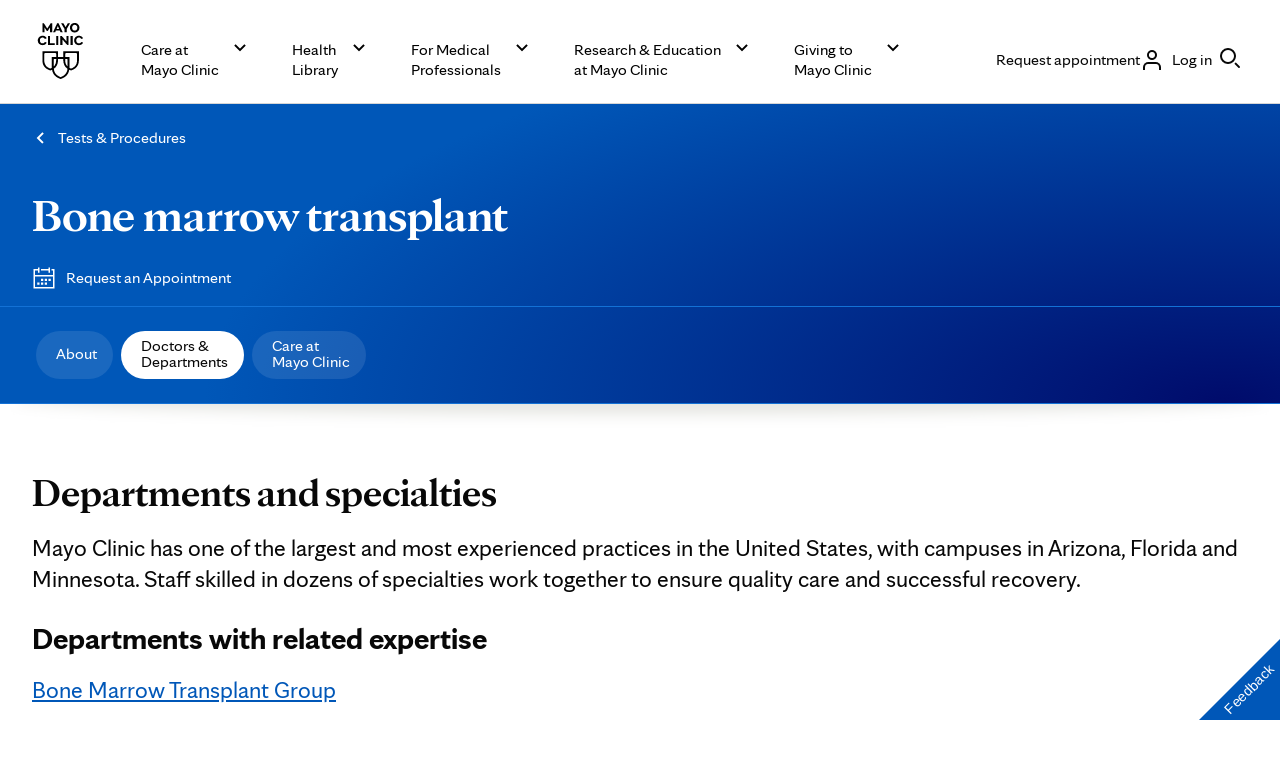

--- FILE ---
content_type: application/javascript; charset=UTF-8
request_url: https://www.mayoclinic.org/static/617/617.js
body_size: 26490
content:
"use strict";(self.webpackChunk=self.webpackChunk||[]).push([[617],{8617:(e,t,o)=>{o.r(t),o.d(t,{mc_button:()=>h,mc_dropdown:()=>St,mc_dropdown_item:()=>It,mc_fieldstatus:()=>Tt,mc_icon:()=>Vt,mc_input:()=>qt,mc_modal:()=>Rt,mc_modal_button_group:()=>Ft,mc_modal_template:()=>Wt,mc_search:()=>Nt,mc_select:()=>Ut,mc_spinner:()=>Kt,mc_tooltip:()=>Yt});var r=o(1783),i=o(5129),n=o(1894),a=o(2648),c=function(e,t,o,r){function i(e){return e instanceof o?e:new o((function(t){t(e)}))}return new(o||(o=Promise))((function(o,n){function a(e){try{s(r.next(e))}catch(e){n(e)}}function c(e){try{s(r.throw(e))}catch(e){n(e)}}function s(e){e.done?o(e.value):i(e.value).then(a,c)}s((r=r.apply(e,t||[])).next())}))},s=function(e,t){var o,r,i,n,a={label:0,sent:function(){if(1&i[0])throw i[1];return i[1]},trys:[],ops:[]};return n={next:c(0),throw:c(1),return:c(2)},"function"==typeof Symbol&&(n[Symbol.iterator]=function(){return this}),n;function c(e){return function(t){return s([e,t])}}function s(c){if(o)throw new TypeError("Generator is already executing.");for(;n&&(n=0,c[0]&&(a=0)),a;)try{if(o=1,r&&(i=2&c[0]?r.return:c[0]?r.throw||((i=r.return)&&i.call(r),0):r.next)&&!(i=i.call(r,c[1])).done)return i;switch(r=0,i&&(c=[2&c[0],i.value]),c[0]){case 0:case 1:i=c;break;case 4:return a.label++,{value:c[1],done:!1};case 5:a.label++,r=c[1],c=[0];continue;case 7:c=a.ops.pop(),a.trys.pop();continue;default:if(!(i=a.trys,(i=i.length>0&&i[i.length-1])||6!==c[0]&&2!==c[0])){a=0;continue}if(3===c[0]&&(!i||c[1]>i[0]&&c[1]<i[3])){a.label=c[1];break}if(6===c[0]&&a.label<i[1]){a.label=i[1],i=c;break}if(i&&a.label<i[2]){a.label=i[2],a.ops.push(c);break}i[2]&&a.ops.pop(),a.trys.pop();continue}c=t.call(e,a)}catch(e){c=[6,e],r=0}finally{o=i=0}if(5&c[0])throw c[1];return{value:c[0]?c[1]:void 0,done:!0}}},l=function(e,t,o){if(o||2===arguments.length)for(var r,i=0,n=t.length;i<n;i++)!r&&i in t||(r||(r=Array.prototype.slice.call(t,0,i)),r[i]=t[i]);return e.concat(r||Array.prototype.slice.call(t))};var d,u,p="button",m="a";(d||(d={})).VACCINE_VIAL="VACCINE_VIAL",function(e){e.SMALL="16",e.MEDIUM="24",e.LARGE="32"}(u||(u={}));var f=function(e,t){var o={};for(var r in e)Object.prototype.hasOwnProperty.call(e,r)&&t.indexOf(r)<0&&(o[r]=e[r]);if(null!=e&&"function"==typeof Object.getOwnPropertySymbols){var i=0;for(r=Object.getOwnPropertySymbols(e);i<r.length;i++)t.indexOf(r[i])<0&&Object.prototype.propertyIsEnumerable.call(e,r[i])&&(o[r[i]]=e[r[i]])}return o},h=function(){function e(e){var t=this;(0,r.r)(this,e),this.setCustomAttributes=function(){t.attributes=function(e,t){return void 0===t&&(t="html-"),Array.from(e.attributes).reduce((function(e,o){var r=o.name,i=o.value,n=r.substring(t.length);return 0===r.indexOf("".concat(t,"aria-"))?e[n]=i:0===r.indexOf(t)&&"false"!==i&&(e[n]=""===i||"true"===i||i),e}),{})}(t.el)},this.getTag=function(){return t.attributes.href?m:p},this.uuid=(0,n.v)(),this.appearance="primary",this.fullWidth=!1,this.icon=void 0,this.iconPosition="leading",this.clickTarget="self",this.attributes={}}return e.prototype.componentWillLoad=function(){this.observer=new MutationObserver(this.setCustomAttributes),this.observer.observe(this.el,{attributes:!0}),this.setCustomAttributes()},e.prototype.disconnectedCallback=function(){this.observer&&this.observer.disconnect()},e.prototype.render=function(){var e=this,t=e.appearance,o=e.fullWidth,n=e.icon,a=e.iconPosition,c=e.clickTarget,s=e.uuid,l=e.attributes,d=l.class,u=f(l,["class"]),m=this.getTag(),h=(0,i.g)("mc-button",t,a,u.disabled&&"disabled",o&&"full-width","parent"===c&&"parent-target",d);return m!==p||["button","submit","reset"].some((function(e){return e===u.type}))||(u.type="button"),(0,r.h)(m,Object.assign({key:"1200be831b5e51769bca3f1dcd6472a45b09bf50",id:"button-".concat(s),class:h},u),(0,r.h)("slot",{key:"7df42637d30ec253b4894979cb50dd84885fa1a1"}),n&&(0,r.h)("mc-icon",{key:"46b11e238958aa5e879a19b2fe7768154cad5a3e","icon-name":n}))},Object.defineProperty(e.prototype,"el",{get:function(){return(0,r.g)(this)},enumerable:!1,configurable:!0}),e}();h.style='.mc-button{-webkit-appearance:none;-moz-appearance:none;appearance:none;margin:0;padding:0;font:inherit;text-align:inherit;cursor:pointer;border:0;background:transparent;font-family:var(--mc-typography-font-family-sans);font-size:clamp(var(--mc-typography-font-size-4x) / var(--mc-typography-font-size-root) * 1 * 1rem, var(--mc-typography-font-size-5x) / 10 * 1vw, var(--mc-typography-font-size-5x) / var(--mc-typography-font-size-root) * 1 * 1rem);line-height:var(--mc-typography-line-height-5x);font-weight:var(--mc-typography-font-weight-regular);-ms-flex-align:center;align-items:center;background-color:var(--background-color);border:var(--button-border-size) solid var(--border-color);border-radius:999vw;color:var(--text-color);display:-ms-inline-flexbox;display:inline-flex;gap:calc(var(--mc-spacing-1x) / var(--mc-typography-font-size-root) * 1 * 1rem);-ms-flex-pack:center;justify-content:center;line-height:1.2em;outline-color:var(--outline-color);padding-block:calc((var(--mc-spacing-1x) / var(--mc-typography-font-size-root) * 1.5 * 1rem) - 2px);padding-inline:calc((var(--mc-spacing-1x) / var(--mc-typography-font-size-root) * 3 * 1rem) - 2px);text-decoration:none;-webkit-transition:background-color var(--mc-transition-easing) var(--mc-transition-timing);transition:background-color var(--mc-transition-easing) var(--mc-transition-timing);-webkit-user-select:none;-ms-user-select:none;-moz-user-select:none;user-select:none;--background-color:var(--mc-color-action-primary-default);--border-color:var(--mc-color-border-primary-default);--text-color:var(--mc-color-text-button-primary);--outline-color:var(--mc-color-focus-primary);--button-border-size:2px;--button-icon-size:var(--mc-icon-medium)}.mc-button[full-width],.mc-button[fullWidth]{display:block}.mc-button.full-width{inline-size:100%}.mc-button:hover{color:var(--text-color);text-decoration:none}.mc-button:active{-webkit-transition:none;transition:none}.mc-button:focus{outline:var(--mc-focus-outline-width) var(--mc-focus-outline-style) var(--outline-color);outline-offset:var(--mc-focus-outline-width)}.mc-button:focus:not(:focus-visible),.mc-button:focus:not(:focus-visible)::before{outline:none}.mc-button.disabled{cursor:not-allowed;--outline-color:var(--mc-color-action-primary-disabled)}.mc-button.primary{--background-color:var(--mc-color-action-primary-default);--border-color:var(--mc-color-action-primary-default);--text-color:var(--mc-color-text-button-primary)}.mc-button.primary:hover{--background-color:var(--mc-color-action-primary-hover);--outline-color:var(--mc-color-action-primary-hover);--border-color:var(--mc-color-action-primary-hover)}.mc-button.primary:active{--background-color:var(--mc-color-action-primary-pressed);--border-color:var(--mc-color-action-primary-pressed);--outline-color:var(--mc-color-action-primary-pressed)}.mc-button.primary.disabled{--background-color:var(--mc-color-action-primary-disabled);--text-color:var(--mc-color-text-button-primary);--border-color:var(--mc-color-action-primary-disabled)}.mc-button.secondary{--background-color:transparent;--border-color:var(--mc-color-action-primary-default);--button-border-size:2px;--text-color:var(--mc-color-action-primary-default)}.mc-button.secondary:hover{--border-color:var(--mc-color-action-primary-hover);--text-color:var(--mc-color-action-primary-hover);--outline-color:var(--mc-color-action-primary-hover)}.mc-button.secondary:active{--border-color:var(--mc-color-action-primary-pressed);--text-color:var(--mc-color-action-primary-pressed);--outline-color:var(--mc-color-action-primary-pressed)}.mc-button.secondary.disabled{--background-color:transparent;--border-color:var(--mc-color-action-primary-disabled);--text-color:var(--mc-color-action-primary-disabled)}.mc-button.secondary.disabled:hover{--border-color:var(--mc-color-action-primary-disabled);--text-color:var(--mc-color-action-primary-disabled)}.mc-button.secondary.disabled:active{--border-color:var(--mc-color-action-primary-disabled);--text-color:var(--mc-color-action-primary-disabled)}.mc-button.tertiary{font-family:var(--mc-typography-font-family-sans);font-size:clamp(var(--mc-typography-font-size-4x) / var(--mc-typography-font-size-root) * 1 * 1rem, var(--mc-typography-font-size-5x) / 10 * 1vw, var(--mc-typography-font-size-5x) / var(--mc-typography-font-size-root) * 1 * 1rem);line-height:var(--mc-typography-line-height-5x);font-weight:var(--mc-typography-font-weight-regular);border-radius:calc(var(--mc-radius-x-small) / var(--mc-typography-font-size-root) * 1 * 1rem);padding-block:calc(var(--mc-spacing-1x) / var(--mc-typography-font-size-root) * 1.5 * 1rem);padding-inline:0;text-decoration:underline;text-decoration-thickness:1px;text-underline-offset:1px;--background-color:transparent;--border-color:transparent;--button-border-size:0;--text-color:var(--mc-color-text-action-default)}.mc-button.tertiary:hover{--border-color:var(--mc-color-action-primary-hover);--text-color:var(--mc-color-action-primary-hover);--outline-color:var(--mc-color-action-primary-hover)}.mc-button.tertiary:active{--border-color:var(--mc-color-action-primary-pressed);--text-color:var(--mc-color-action-primary-pressed);--outline-color:var(--mc-color-action-primary-pressed)}.mc-button.tertiary.disabled{--background-color:transparent;--border-color:var(--mc-color-action-primary-disabled);--text-color:var(--mc-color-action-primary-disabled)}.mc-button.tertiary.disabled:hover{--border-color:var(--mc-color-action-primary-disabled);--text-color:var(--mc-color-action-primary-disabled)}.mc-button.leading{-ms-flex-direction:row-reverse;flex-direction:row-reverse}.mc-button.trailing{-ms-flex-direction:row;flex-direction:row}.mc-button.parent-target{outline:none}.mc-button.parent-target::before,.mc-button.parent-target::after{content:"";display:block;inset-block:0;inset-inline:0;position:absolute}.mc-button.parent-target::before{z-index:1}.mc-button.parent-target::after{z-index:-1}.mc-button.parent-target:hover::after{background-color:var(--mc-color-layer-primary-hover)}.mc-button.parent-target:active::after{background-color:var(--mc-color-layer-primary-pressed)}.mc-button.parent-target:focus,.mc-button.parent-target:focus-visible{outline:none}.mc-button.parent-target:focus::before,.mc-button.parent-target:focus-visible::before{outline:var(--mc-focus-outline-width) var(--mc-focus-outline-style) var(--mc-color-focus-primary)}.mc-button.parent-target:focus{outline:none}.mc-button.parent-target:focus::before{outline:var(--mc-focus-outline-width) var(--mc-focus-outline-style) var(--mc-color-focus-primary)}.mc-button.parent-target:focus:not(:focus-visible)::before{outline:none}.mc-button svg{block-size:calc(var(--button-icon-size) / var(--mc-typography-font-size-root) * 1 * 1rem);fill:currentColor;inline-size:calc(var(--button-icon-size) / var(--mc-typography-font-size-root) * 1 * 1rem);pointer-events:none;stroke:none}';var v="top",b="bottom",y="right",g="left",x="auto",w=[v,b,y,g],k="start",z="end",O="clippingParents",S="viewport",I="popper",T="reference",L=w.reduce((function(e,t){return e.concat([t+"-"+k,t+"-"+z])}),[]),A=[].concat(w,[x]).reduce((function(e,t){return e.concat([t,t+"-"+k,t+"-"+z])}),[]),E=["beforeRead","read","afterRead","beforeMain","main","afterMain","beforeWrite","write","afterWrite"];function C(e){return e?(e.nodeName||"").toLowerCase():null}function D(e){if(null==e)return window;if("[object Window]"!==e.toString()){var t=e.ownerDocument;return t&&t.defaultView||window}return e}function M(e){return e instanceof D(e).Element||e instanceof Element}function H(e){return e instanceof D(e).HTMLElement||e instanceof HTMLElement}function j(e){return"undefined"!=typeof ShadowRoot&&(e instanceof D(e).ShadowRoot||e instanceof ShadowRoot)}var P={name:"applyStyles",enabled:!0,phase:"write",fn:function(e){var t=e.state;Object.keys(t.elements).forEach((function(e){var o=t.styles[e]||{},r=t.attributes[e]||{},i=t.elements[e];H(i)&&C(i)&&(Object.assign(i.style,o),Object.keys(r).forEach((function(e){var t=r[e];!1===t?i.removeAttribute(e):i.setAttribute(e,!0===t?"":t)})))}))},effect:function(e){var t=e.state,o={popper:{position:t.options.strategy,left:"0",top:"0",margin:"0"},arrow:{position:"absolute"},reference:{}};return Object.assign(t.elements.popper.style,o.popper),t.styles=o,t.elements.arrow&&Object.assign(t.elements.arrow.style,o.arrow),function(){Object.keys(t.elements).forEach((function(e){var r=t.elements[e],i=t.attributes[e]||{},n=Object.keys(t.styles.hasOwnProperty(e)?t.styles[e]:o[e]).reduce((function(e,t){return e[t]="",e}),{});H(r)&&C(r)&&(Object.assign(r.style,n),Object.keys(i).forEach((function(e){r.removeAttribute(e)})))}))}},requires:["computeStyles"]};function V(e){return e.split("-")[0]}var q=Math.max,B=Math.min,R=Math.round;function F(){var e=navigator.userAgentData;return null!=e&&e.brands?e.brands.map((function(e){return e.brand+"/"+e.version})).join(" "):navigator.userAgent}function W(){return!/^((?!chrome|android).)*safari/i.test(F())}function _(e,t,o){void 0===t&&(t=!1),void 0===o&&(o=!1);var r=e.getBoundingClientRect(),i=1,n=1;t&&H(e)&&(i=e.offsetWidth>0&&R(r.width)/e.offsetWidth||1,n=e.offsetHeight>0&&R(r.height)/e.offsetHeight||1);var a=(M(e)?D(e):window).visualViewport,c=!W()&&o,s=(r.left+(c&&a?a.offsetLeft:0))/i,l=(r.top+(c&&a?a.offsetTop:0))/n,d=r.width/i,u=r.height/n;return{width:d,height:u,top:l,right:s+d,bottom:l+u,left:s,x:s,y:l}}function N(e){var t=_(e),o=e.offsetWidth,r=e.offsetHeight;return Math.abs(t.width-o)<=1&&(o=t.width),Math.abs(t.height-r)<=1&&(r=t.height),{x:e.offsetLeft,y:e.offsetTop,width:o,height:r}}function U(e,t){var o=t.getRootNode&&t.getRootNode();if(e.contains(t))return!0;if(o&&j(o)){var r=t;do{if(r&&e.isSameNode(r))return!0;r=r.parentNode||r.host}while(r)}return!1}function K(e){return D(e).getComputedStyle(e)}function Y(e){return["table","td","th"].indexOf(C(e))>=0}function X(e){return((M(e)?e.ownerDocument:e.document)||window.document).documentElement}function $(e){return"html"===C(e)?e:e.assignedSlot||e.parentNode||(j(e)?e.host:null)||X(e)}function G(e){return H(e)&&"fixed"!==K(e).position?e.offsetParent:null}function Z(e){for(var t=D(e),o=G(e);o&&Y(o)&&"static"===K(o).position;)o=G(o);return o&&("html"===C(o)||"body"===C(o)&&"static"===K(o).position)?t:o||function(e){var t=/firefox/i.test(F());if(/Trident/i.test(F())&&H(e)&&"fixed"===K(e).position)return null;var o=$(e);for(j(o)&&(o=o.host);H(o)&&["html","body"].indexOf(C(o))<0;){var r=K(o);if("none"!==r.transform||"none"!==r.perspective||"paint"===r.contain||-1!==["transform","perspective"].indexOf(r.willChange)||t&&"filter"===r.willChange||t&&r.filter&&"none"!==r.filter)return o;o=o.parentNode}return null}(e)||t}function J(e){return["top","bottom"].indexOf(e)>=0?"x":"y"}function Q(e,t,o){return q(e,B(t,o))}function ee(e){return Object.assign({},{top:0,right:0,bottom:0,left:0},e)}function te(e,t){return t.reduce((function(t,o){return t[o]=e,t}),{})}var oe={name:"arrow",enabled:!0,phase:"main",fn:function(e){var t,o=e.state,r=e.name,i=e.options,n=o.elements.arrow,a=o.modifiersData.popperOffsets,c=V(o.placement),s=J(c),l=[g,y].indexOf(c)>=0?"height":"width";if(n&&a){var d=function(e,t){return ee("number"!=typeof(e="function"==typeof e?e(Object.assign({},t.rects,{placement:t.placement})):e)?e:te(e,w))}(i.padding,o),u=N(n),p="y"===s?v:g,m="y"===s?b:y,f=o.rects.reference[l]+o.rects.reference[s]-a[s]-o.rects.popper[l],h=a[s]-o.rects.reference[s],x=Z(n),k=x?"y"===s?x.clientHeight||0:x.clientWidth||0:0,z=f/2-h/2,O=d[p],S=k-u[l]-d[m],I=k/2-u[l]/2+z,T=Q(O,I,S),L=s;o.modifiersData[r]=((t={})[L]=T,t.centerOffset=T-I,t)}},effect:function(e){var t=e.state,o=e.options.element,r=void 0===o?"[data-popper-arrow]":o;null!=r&&("string"!=typeof r||(r=t.elements.popper.querySelector(r)))&&U(t.elements.popper,r)&&(t.elements.arrow=r)},requires:["popperOffsets"],requiresIfExists:["preventOverflow"]};function re(e){return e.split("-")[1]}var ie={top:"auto",right:"auto",bottom:"auto",left:"auto"};function ne(e){var t,o=e.popper,r=e.popperRect,i=e.placement,n=e.variation,a=e.offsets,c=e.position,s=e.gpuAcceleration,l=e.adaptive,d=e.roundOffsets,u=e.isFixed,p=a.x,m=void 0===p?0:p,f=a.y,h=void 0===f?0:f,x="function"==typeof d?d({x:m,y:h}):{x:m,y:h};m=x.x,h=x.y;var w=a.hasOwnProperty("x"),k=a.hasOwnProperty("y"),O=g,S=v,I=window;if(l){var T=Z(o),L="clientHeight",A="clientWidth";if(T===D(o)&&"static"!==K(T=X(o)).position&&"absolute"===c&&(L="scrollHeight",A="scrollWidth"),i===v||(i===g||i===y)&&n===z)S=b,h-=(u&&T===I&&I.visualViewport?I.visualViewport.height:T[L])-r.height,h*=s?1:-1;if(i===g||(i===v||i===b)&&n===z)O=y,m-=(u&&T===I&&I.visualViewport?I.visualViewport.width:T[A])-r.width,m*=s?1:-1}var E,C=Object.assign({position:c},l&&ie),M=!0===d?function(e){var t=e.x,o=e.y,r=window.devicePixelRatio||1;return{x:R(t*r)/r||0,y:R(o*r)/r||0}}({x:m,y:h}):{x:m,y:h};return m=M.x,h=M.y,s?Object.assign({},C,((E={})[S]=k?"0":"",E[O]=w?"0":"",E.transform=(I.devicePixelRatio||1)<=1?"translate("+m+"px, "+h+"px)":"translate3d("+m+"px, "+h+"px, 0)",E)):Object.assign({},C,((t={})[S]=k?h+"px":"",t[O]=w?m+"px":"",t.transform="",t))}var ae={name:"computeStyles",enabled:!0,phase:"beforeWrite",fn:function(e){var t=e.state,o=e.options,r=o.gpuAcceleration,i=void 0===r||r,n=o.adaptive,a=void 0===n||n,c=o.roundOffsets,s=void 0===c||c,l={placement:V(t.placement),variation:re(t.placement),popper:t.elements.popper,popperRect:t.rects.popper,gpuAcceleration:i,isFixed:"fixed"===t.options.strategy};null!=t.modifiersData.popperOffsets&&(t.styles.popper=Object.assign({},t.styles.popper,ne(Object.assign({},l,{offsets:t.modifiersData.popperOffsets,position:t.options.strategy,adaptive:a,roundOffsets:s})))),null!=t.modifiersData.arrow&&(t.styles.arrow=Object.assign({},t.styles.arrow,ne(Object.assign({},l,{offsets:t.modifiersData.arrow,position:"absolute",adaptive:!1,roundOffsets:s})))),t.attributes.popper=Object.assign({},t.attributes.popper,{"data-popper-placement":t.placement})},data:{}},ce={passive:!0};var se={name:"eventListeners",enabled:!0,phase:"write",fn:function(){},effect:function(e){var t=e.state,o=e.instance,r=e.options,i=r.scroll,n=void 0===i||i,a=r.resize,c=void 0===a||a,s=D(t.elements.popper),l=[].concat(t.scrollParents.reference,t.scrollParents.popper);return n&&l.forEach((function(e){e.addEventListener("scroll",o.update,ce)})),c&&s.addEventListener("resize",o.update,ce),function(){n&&l.forEach((function(e){e.removeEventListener("scroll",o.update,ce)})),c&&s.removeEventListener("resize",o.update,ce)}},data:{}},le={left:"right",right:"left",bottom:"top",top:"bottom"};function de(e){return e.replace(/left|right|bottom|top/g,(function(e){return le[e]}))}var ue={start:"end",end:"start"};function pe(e){return e.replace(/start|end/g,(function(e){return ue[e]}))}function me(e){var t=D(e);return{scrollLeft:t.pageXOffset,scrollTop:t.pageYOffset}}function fe(e){return _(X(e)).left+me(e).scrollLeft}function he(e){var t=K(e),o=t.overflow,r=t.overflowX,i=t.overflowY;return/auto|scroll|overlay|hidden/.test(o+i+r)}function ve(e){return["html","body","#document"].indexOf(C(e))>=0?e.ownerDocument.body:H(e)&&he(e)?e:ve($(e))}function be(e,t){var o;void 0===t&&(t=[]);var r=ve(e),i=r===(null==(o=e.ownerDocument)?void 0:o.body),n=D(r),a=i?[n].concat(n.visualViewport||[],he(r)?r:[]):r,c=t.concat(a);return i?c:c.concat(be($(a)))}function ye(e){return Object.assign({},e,{left:e.x,top:e.y,right:e.x+e.width,bottom:e.y+e.height})}function ge(e,t,o){return t===S?ye(function(e,t){var o=D(e),r=X(e),i=o.visualViewport,n=r.clientWidth,a=r.clientHeight,c=0,s=0;if(i){n=i.width,a=i.height;var l=W();(l||!l&&"fixed"===t)&&(c=i.offsetLeft,s=i.offsetTop)}return{width:n,height:a,x:c+fe(e),y:s}}(e,o)):M(t)?function(e,t){var o=_(e,!1,"fixed"===t);return o.top=o.top+e.clientTop,o.left=o.left+e.clientLeft,o.bottom=o.top+e.clientHeight,o.right=o.left+e.clientWidth,o.width=e.clientWidth,o.height=e.clientHeight,o.x=o.left,o.y=o.top,o}(t,o):ye(function(e){var t,o=X(e),r=me(e),i=null==(t=e.ownerDocument)?void 0:t.body,n=q(o.scrollWidth,o.clientWidth,i?i.scrollWidth:0,i?i.clientWidth:0),a=q(o.scrollHeight,o.clientHeight,i?i.scrollHeight:0,i?i.clientHeight:0),c=-r.scrollLeft+fe(e),s=-r.scrollTop;return"rtl"===K(i||o).direction&&(c+=q(o.clientWidth,i?i.clientWidth:0)-n),{width:n,height:a,x:c,y:s}}(X(e)))}function xe(e,t,o,r){var i="clippingParents"===t?function(e){var t=be($(e)),o=["absolute","fixed"].indexOf(K(e).position)>=0&&H(e)?Z(e):e;return M(o)?t.filter((function(e){return M(e)&&U(e,o)&&"body"!==C(e)})):[]}(e):[].concat(t),n=[].concat(i,[o]),a=n[0],c=n.reduce((function(t,o){var i=ge(e,o,r);return t.top=q(i.top,t.top),t.right=B(i.right,t.right),t.bottom=B(i.bottom,t.bottom),t.left=q(i.left,t.left),t}),ge(e,a,r));return c.width=c.right-c.left,c.height=c.bottom-c.top,c.x=c.left,c.y=c.top,c}function we(e){var t,o=e.reference,r=e.element,i=e.placement,n=i?V(i):null,a=i?re(i):null,c=o.x+o.width/2-r.width/2,s=o.y+o.height/2-r.height/2;switch(n){case v:t={x:c,y:o.y-r.height};break;case b:t={x:c,y:o.y+o.height};break;case y:t={x:o.x+o.width,y:s};break;case g:t={x:o.x-r.width,y:s};break;default:t={x:o.x,y:o.y}}var l=n?J(n):null;if(null!=l){var d="y"===l?"height":"width";switch(a){case k:t[l]=t[l]-(o[d]/2-r[d]/2);break;case z:t[l]=t[l]+(o[d]/2-r[d]/2)}}return t}function ke(e,t){void 0===t&&(t={});var o=t,r=o.placement,i=void 0===r?e.placement:r,n=o.strategy,a=void 0===n?e.strategy:n,c=o.boundary,s=void 0===c?O:c,l=o.rootBoundary,d=void 0===l?S:l,u=o.elementContext,p=void 0===u?I:u,m=o.altBoundary,f=void 0!==m&&m,h=o.padding,g=void 0===h?0:h,x=ee("number"!=typeof g?g:te(g,w)),k=p===I?T:I,z=e.rects.popper,L=e.elements[f?k:p],A=xe(M(L)?L:L.contextElement||X(e.elements.popper),s,d,a),E=_(e.elements.reference),C=we({reference:E,element:z,strategy:"absolute",placement:i}),D=ye(Object.assign({},z,C)),H=p===I?D:E,j={top:A.top-H.top+x.top,bottom:H.bottom-A.bottom+x.bottom,left:A.left-H.left+x.left,right:H.right-A.right+x.right},P=e.modifiersData.offset;if(p===I&&P){var V=P[i];Object.keys(j).forEach((function(e){var t=[y,b].indexOf(e)>=0?1:-1,o=[v,b].indexOf(e)>=0?"y":"x";j[e]+=V[o]*t}))}return j}var ze={name:"flip",enabled:!0,phase:"main",fn:function(e){var t=e.state,o=e.options,r=e.name;if(!t.modifiersData[r]._skip){for(var i=o.mainAxis,n=void 0===i||i,a=o.altAxis,c=void 0===a||a,s=o.fallbackPlacements,l=o.padding,d=o.boundary,u=o.rootBoundary,p=o.altBoundary,m=o.flipVariations,f=void 0===m||m,h=o.allowedAutoPlacements,z=t.options.placement,O=V(z),S=s||(O===z||!f?[de(z)]:function(e){if(V(e)===x)return[];var t=de(e);return[pe(e),t,pe(t)]}(z)),I=[z].concat(S).reduce((function(e,o){return e.concat(V(o)===x?function(e,t){void 0===t&&(t={});var o=t,r=o.placement,i=o.boundary,n=o.rootBoundary,a=o.padding,c=o.flipVariations,s=o.allowedAutoPlacements,l=void 0===s?A:s,d=re(r),u=d?c?L:L.filter((function(e){return re(e)===d})):w,p=u.filter((function(e){return l.indexOf(e)>=0}));0===p.length&&(p=u);var m=p.reduce((function(t,o){return t[o]=ke(e,{placement:o,boundary:i,rootBoundary:n,padding:a})[V(o)],t}),{});return Object.keys(m).sort((function(e,t){return m[e]-m[t]}))}(t,{placement:o,boundary:d,rootBoundary:u,padding:l,flipVariations:f,allowedAutoPlacements:h}):o)}),[]),T=t.rects.reference,E=t.rects.popper,C=new Map,D=!0,M=I[0],H=0;H<I.length;H++){var j=I[H],P=V(j),q=re(j)===k,B=[v,b].indexOf(P)>=0,R=B?"width":"height",F=ke(t,{placement:j,boundary:d,rootBoundary:u,altBoundary:p,padding:l}),W=B?q?y:g:q?b:v;T[R]>E[R]&&(W=de(W));var _=de(W),N=[];if(n&&N.push(F[P]<=0),c&&N.push(F[W]<=0,F[_]<=0),N.every((function(e){return e}))){M=j,D=!1;break}C.set(j,N)}if(D)for(var U=function(e){var t=I.find((function(t){var o=C.get(t);if(o)return o.slice(0,e).every((function(e){return e}))}));if(t)return M=t,"break"},K=f?3:1;K>0;K--){if("break"===U(K))break}t.placement!==M&&(t.modifiersData[r]._skip=!0,t.placement=M,t.reset=!0)}},requiresIfExists:["offset"],data:{_skip:!1}};function Oe(e,t,o){return void 0===o&&(o={x:0,y:0}),{top:e.top-t.height-o.y,right:e.right-t.width+o.x,bottom:e.bottom-t.height+o.y,left:e.left-t.width-o.x}}function Se(e){return[v,y,b,g].some((function(t){return e[t]>=0}))}var Ie={name:"hide",enabled:!0,phase:"main",requiresIfExists:["preventOverflow"],fn:function(e){var t=e.state,o=e.name,r=t.rects.reference,i=t.rects.popper,n=t.modifiersData.preventOverflow,a=ke(t,{elementContext:"reference"}),c=ke(t,{altBoundary:!0}),s=Oe(a,r),l=Oe(c,i,n),d=Se(s),u=Se(l);t.modifiersData[o]={referenceClippingOffsets:s,popperEscapeOffsets:l,isReferenceHidden:d,hasPopperEscaped:u},t.attributes.popper=Object.assign({},t.attributes.popper,{"data-popper-reference-hidden":d,"data-popper-escaped":u})}};var Te={name:"offset",enabled:!0,phase:"main",requires:["popperOffsets"],fn:function(e){var t=e.state,o=e.options,r=e.name,i=o.offset,n=void 0===i?[0,0]:i,a=A.reduce((function(e,o){return e[o]=function(e,t,o){var r=V(e),i=[g,v].indexOf(r)>=0?-1:1,n="function"==typeof o?o(Object.assign({},t,{placement:e})):o,a=n[0],c=n[1];return a=a||0,c=(c||0)*i,[g,y].indexOf(r)>=0?{x:c,y:a}:{x:a,y:c}}(o,t.rects,n),e}),{}),c=a[t.placement],s=c.x,l=c.y;null!=t.modifiersData.popperOffsets&&(t.modifiersData.popperOffsets.x+=s,t.modifiersData.popperOffsets.y+=l),t.modifiersData[r]=a}};var Le={name:"popperOffsets",enabled:!0,phase:"read",fn:function(e){var t=e.state,o=e.name;t.modifiersData[o]=we({reference:t.rects.reference,element:t.rects.popper,strategy:"absolute",placement:t.placement})},data:{}};var Ae={name:"preventOverflow",enabled:!0,phase:"main",fn:function(e){var t=e.state,o=e.options,r=e.name,i=o.mainAxis,n=void 0===i||i,a=o.altAxis,c=void 0!==a&&a,s=o.boundary,l=o.rootBoundary,d=o.altBoundary,u=o.padding,p=o.tether,m=void 0===p||p,f=o.tetherOffset,h=void 0===f?0:f,x=ke(t,{boundary:s,rootBoundary:l,padding:u,altBoundary:d}),w=V(t.placement),z=re(t.placement),O=!z,S=J(w),I=function(e){return"x"===e?"y":"x"}(S),T=t.modifiersData.popperOffsets,L=t.rects.reference,A=t.rects.popper,E="function"==typeof h?h(Object.assign({},t.rects,{placement:t.placement})):h,C="number"==typeof E?{mainAxis:E,altAxis:E}:Object.assign({mainAxis:0,altAxis:0},E),D=t.modifiersData.offset?t.modifiersData.offset[t.placement]:null,M={x:0,y:0};if(T){if(n){var H,j="y"===S?v:g,P="y"===S?b:y,R="y"===S?"height":"width",F=T[S],W=F+x[j],_=F-x[P],U=m?-A[R]/2:0,K=z===k?L[R]:A[R],Y=z===k?-A[R]:-L[R],X=t.elements.arrow,$=m&&X?N(X):{width:0,height:0},G=t.modifiersData["arrow#persistent"]?t.modifiersData["arrow#persistent"].padding:{top:0,right:0,bottom:0,left:0},ee=G[j],te=G[P],oe=Q(0,L[R],$[R]),ie=O?L[R]/2-U-oe-ee-C.mainAxis:K-oe-ee-C.mainAxis,ne=O?-L[R]/2+U+oe+te+C.mainAxis:Y+oe+te+C.mainAxis,ae=t.elements.arrow&&Z(t.elements.arrow),ce=ae?"y"===S?ae.clientTop||0:ae.clientLeft||0:0,se=null!=(H=null==D?void 0:D[S])?H:0,le=F+ne-se,de=Q(m?B(W,F+ie-se-ce):W,F,m?q(_,le):_);T[S]=de,M[S]=de-F}if(c){var ue,pe="x"===S?v:g,me="x"===S?b:y,fe=T[I],he="y"===I?"height":"width",ve=fe+x[pe],be=fe-x[me],ye=-1!==[v,g].indexOf(w),ge=null!=(ue=null==D?void 0:D[I])?ue:0,xe=ye?ve:fe-L[he]-A[he]-ge+C.altAxis,we=ye?fe+L[he]+A[he]-ge-C.altAxis:be,ze=m&&ye?function(e,t,o){var r=Q(e,t,o);return r>o?o:r}(xe,fe,we):Q(m?xe:ve,fe,m?we:be);T[I]=ze,M[I]=ze-fe}t.modifiersData[r]=M}},requiresIfExists:["offset"]};function Ee(e,t,o){void 0===o&&(o=!1);var r=H(t),i=H(t)&&function(e){var t=e.getBoundingClientRect(),o=R(t.width)/e.offsetWidth||1,r=R(t.height)/e.offsetHeight||1;return 1!==o||1!==r}(t),n=X(t),a=_(e,i,o),c={scrollLeft:0,scrollTop:0},s={x:0,y:0};return(r||!r&&!o)&&(("body"!==C(t)||he(n))&&(c=function(e){return e!==D(e)&&H(e)?function(e){return{scrollLeft:e.scrollLeft,scrollTop:e.scrollTop}}(e):me(e)}(t)),H(t)?((s=_(t,!0)).x+=t.clientLeft,s.y+=t.clientTop):n&&(s.x=fe(n))),{x:a.left+c.scrollLeft-s.x,y:a.top+c.scrollTop-s.y,width:a.width,height:a.height}}function Ce(e){var t=new Map,o=new Set,r=[];function i(e){o.add(e.name),[].concat(e.requires||[],e.requiresIfExists||[]).forEach((function(e){if(!o.has(e)){var r=t.get(e);r&&i(r)}})),r.push(e)}return e.forEach((function(e){t.set(e.name,e)})),e.forEach((function(e){o.has(e.name)||i(e)})),r}function De(e){var t;return function(){return t||(t=new Promise((function(o){Promise.resolve().then((function(){t=void 0,o(e())}))}))),t}}var Me={placement:"bottom",modifiers:[],strategy:"absolute"};function He(){for(var e=arguments.length,t=new Array(e),o=0;o<e;o++)t[o]=arguments[o];return!t.some((function(e){return!(e&&"function"==typeof e.getBoundingClientRect)}))}var je=function(e){void 0===e&&(e={});var t=e,o=t.defaultModifiers,r=void 0===o?[]:o,i=t.defaultOptions,n=void 0===i?Me:i;return function(e,t,o){void 0===o&&(o=n);var i={placement:"bottom",orderedModifiers:[],options:Object.assign({},Me,n),modifiersData:{},elements:{reference:e,popper:t},attributes:{},styles:{}},a=[],c=!1,s={state:i,setOptions:function(o){var a="function"==typeof o?o(i.options):o;d(),i.options=Object.assign({},n,i.options,a),i.scrollParents={reference:M(e)?be(e):e.contextElement?be(e.contextElement):[],popper:be(t)};var c=function(e){var t=Ce(e);return E.reduce((function(e,o){return e.concat(t.filter((function(e){return e.phase===o})))}),[])}(function(e){var t=e.reduce((function(e,t){var o=e[t.name];return e[t.name]=o?Object.assign({},o,t,{options:Object.assign({},o.options,t.options),data:Object.assign({},o.data,t.data)}):t,e}),{});return Object.keys(t).map((function(e){return t[e]}))}([].concat(r,i.options.modifiers)));return i.orderedModifiers=c.filter((function(e){return e.enabled})),l(),s.update()},forceUpdate:function(){if(!c){var e=i.elements,t=e.reference,o=e.popper;if(He(t,o)){i.rects={reference:Ee(t,Z(o),"fixed"===i.options.strategy),popper:N(o)},i.reset=!1,i.placement=i.options.placement,i.orderedModifiers.forEach((function(e){return i.modifiersData[e.name]=Object.assign({},e.data)}));for(var r=0;r<i.orderedModifiers.length;r++)if(!0!==i.reset){var n=i.orderedModifiers[r],a=n.fn,l=n.options,d=void 0===l?{}:l,u=n.name;"function"==typeof a&&(i=a({state:i,options:d,name:u,instance:s})||i)}else i.reset=!1,r=-1}}},update:De((function(){return new Promise((function(e){s.forceUpdate(),e(i)}))})),destroy:function(){d(),c=!0}};if(!He(e,t))return s;function l(){i.orderedModifiers.forEach((function(e){var t=e.name,o=e.options,r=void 0===o?{}:o,n=e.effect;if("function"==typeof n){var c=n({state:i,name:t,instance:s,options:r});a.push(c||function(){})}}))}function d(){a.forEach((function(e){return e()})),a=[]}return s.setOptions(o).then((function(e){!c&&o.onFirstUpdate&&o.onFirstUpdate(e)})),s}}({defaultModifiers:[se,Le,ae,P,Te,ze,Ae,oe,Ie]}),Pe="tippy-content",Ve="tippy-backdrop",qe="tippy-arrow",Be="tippy-svg-arrow",Re={passive:!0,capture:!0},Fe=function(){return document.body};function We(e,t,o){if(Array.isArray(e)){var r=e[t];return r??(Array.isArray(o)?o[t]:o)}return e}function _e(e,t){var o={}.toString.call(e);return 0===o.indexOf("[object")&&o.indexOf(t+"]")>-1}function Ne(e,t){return"function"==typeof e?e.apply(void 0,t):e}function Ue(e,t){return 0===t?e:function(r){clearTimeout(o),o=setTimeout((function(){e(r)}),t)};var o}function Ke(e){return[].concat(e)}function Ye(e,t){-1===e.indexOf(t)&&e.push(t)}function Xe(e){return[].slice.call(e)}function $e(e){return Object.keys(e).reduce((function(t,o){return void 0!==e[o]&&(t[o]=e[o]),t}),{})}function Ge(){return document.createElement("div")}function Ze(e){return["Element","Fragment"].some((function(t){return _e(e,t)}))}function Je(e){return!(!e||!e._tippy||e._tippy.reference!==e)}function Qe(e){return Ze(e)?[e]:function(e){return _e(e,"NodeList")}(e)?Xe(e):Array.isArray(e)?e:Xe(document.querySelectorAll(e))}function et(e,t){e.forEach((function(e){e&&(e.style.transitionDuration=t+"ms")}))}function tt(e,t){e.forEach((function(e){e&&e.setAttribute("data-state",t)}))}function ot(e,t,o){var r=t+"EventListener";["transitionend","webkitTransitionEnd"].forEach((function(t){e[r](t,o)}))}function rt(e,t){for(var o=t;o;){var r;if(e.contains(o))return!0;o=null==o.getRootNode||null==(r=o.getRootNode())?void 0:r.host}return!1}var it={isTouch:!1},nt=0;function at(){it.isTouch||(it.isTouch=!0,window.performance&&document.addEventListener("mousemove",ct))}function ct(){var e=performance.now();e-nt<20&&(it.isTouch=!1,document.removeEventListener("mousemove",ct)),nt=e}function st(){var e=document.activeElement;if(Je(e)){var t=e._tippy;e.blur&&!t.state.isVisible&&e.blur()}}var lt=!!("undefined"!=typeof window&&"undefined"!=typeof document)&&!!window.msCrypto,dt=Object.assign({appendTo:Fe,aria:{content:"auto",expanded:"auto"},delay:0,duration:[300,250],getReferenceClientRect:null,hideOnClick:!0,ignoreAttributes:!1,interactive:!1,interactiveBorder:2,interactiveDebounce:0,moveTransition:"",offset:[0,10],onAfterUpdate:function(){},onBeforeUpdate:function(){},onCreate:function(){},onDestroy:function(){},onHidden:function(){},onHide:function(){},onMount:function(){},onShow:function(){},onShown:function(){},onTrigger:function(){},onUntrigger:function(){},onClickOutside:function(){},placement:"top",plugins:[],popperOptions:{},render:null,showOnCreate:!1,touch:!0,trigger:"mouseenter focus",triggerTarget:null},{animateFill:!1,followCursor:!1,inlinePositioning:!1,sticky:!1},{allowHTML:!1,animation:"fade",arrow:!0,content:"",inertia:!1,maxWidth:350,role:"tooltip",theme:"",zIndex:9999}),ut=Object.keys(dt);function pt(e){var t=(e.plugins||[]).reduce((function(t,o){var r,i=o.name,n=o.defaultValue;i&&(t[i]=void 0!==e[i]?e[i]:null!=(r=dt[i])?r:n);return t}),{});return Object.assign({},e,t)}function mt(e,t){var o=Object.assign({},t,{content:Ne(t.content,[e])},t.ignoreAttributes?{}:function(e,t){var o=(t?Object.keys(pt(Object.assign({},dt,{plugins:t}))):ut).reduce((function(t,o){var r=(e.getAttribute("data-tippy-"+o)||"").trim();if(!r)return t;if("content"===o)t[o]=r;else try{t[o]=JSON.parse(r)}catch(e){t[o]=r}return t}),{});return o}(e,t.plugins));return o.aria=Object.assign({},dt.aria,o.aria),o.aria={expanded:"auto"===o.aria.expanded?t.interactive:o.aria.expanded,content:"auto"===o.aria.content?t.interactive?null:"describedby":o.aria.content},o}var ft=function(){return"innerHTML"};function ht(e,t){e[ft()]=t}function vt(e){var t=Ge();return!0===e?t.className=qe:(t.className=Be,Ze(e)?t.appendChild(e):ht(t,e)),t}function bt(e,t){Ze(t.content)?(ht(e,""),e.appendChild(t.content)):"function"!=typeof t.content&&(t.allowHTML?ht(e,t.content):e.textContent=t.content)}function yt(e){var t=e.firstElementChild,o=Xe(t.children);return{box:t,content:o.find((function(e){return e.classList.contains(Pe)})),arrow:o.find((function(e){return e.classList.contains(qe)||e.classList.contains(Be)})),backdrop:o.find((function(e){return e.classList.contains(Ve)}))}}function gt(e){var t=Ge(),o=Ge();o.className="tippy-box",o.setAttribute("data-state","hidden"),o.setAttribute("tabindex","-1");var r=Ge();function i(o,r){var i=yt(t),n=i.box,a=i.content,c=i.arrow;r.theme?n.setAttribute("data-theme",r.theme):n.removeAttribute("data-theme"),"string"==typeof r.animation?n.setAttribute("data-animation",r.animation):n.removeAttribute("data-animation"),r.inertia?n.setAttribute("data-inertia",""):n.removeAttribute("data-inertia"),n.style.maxWidth="number"==typeof r.maxWidth?r.maxWidth+"px":r.maxWidth,r.role?n.setAttribute("role",r.role):n.removeAttribute("role"),o.content===r.content&&o.allowHTML===r.allowHTML||bt(a,e.props),r.arrow?c?o.arrow!==r.arrow&&(n.removeChild(c),n.appendChild(vt(r.arrow))):n.appendChild(vt(r.arrow)):c&&n.removeChild(c)}return r.className=Pe,r.setAttribute("data-state","hidden"),bt(r,e.props),t.appendChild(o),o.appendChild(r),i(e.props,e.props),{popper:t,onUpdate:i}}gt.$$tippy=!0;var xt=1,wt=[],kt=[];function zt(e,t){var o,r,i,n,a,c,s,l=mt(e,Object.assign({},dt,pt($e(t)))),d=!1,u=!1,p=!1,m=!1,f=[],h=Ue(K,l.interactiveDebounce),v=xt++,b=function(e){return e.filter((function(t,o){return e.indexOf(t)===o}))}(l.plugins),y={id:v,reference:e,popper:Ge(),popperInstance:null,props:l,state:{isEnabled:!0,isVisible:!1,isDestroyed:!1,isMounted:!1,isShown:!1},plugins:b,clearDelayTimeouts:function(){clearTimeout(o),clearTimeout(r),cancelAnimationFrame(i)},setProps:function(t){if(y.state.isDestroyed)return;D("onBeforeUpdate",[y,t]),N();var o=y.props,r=mt(e,Object.assign({},o,$e(t),{ignoreAttributes:!0}));y.props=r,_(),o.interactiveDebounce!==r.interactiveDebounce&&(j(),h=Ue(K,r.interactiveDebounce));o.triggerTarget&&!r.triggerTarget?Ke(o.triggerTarget).forEach((function(e){e.removeAttribute("aria-expanded")})):r.triggerTarget&&e.removeAttribute("aria-expanded");H(),C(),w&&w(o,r);y.popperInstance&&(G(),J().forEach((function(e){requestAnimationFrame(e._tippy.popperInstance.forceUpdate)})));D("onAfterUpdate",[y,t])},setContent:function(e){y.setProps({content:e})},show:function(){var e=y.state.isVisible,t=y.state.isDestroyed,o=!y.state.isEnabled,r=it.isTouch&&!y.props.touch,i=We(y.props.duration,0,dt.duration);if(e||t||o||r)return;if(T().hasAttribute("disabled"))return;if(D("onShow",[y],!1),!1===y.props.onShow(y))return;y.state.isVisible=!0,I()&&(x.style.visibility="visible");C(),B(),y.state.isMounted||(x.style.transition="none");if(I()){var n=A();et([n.box,n.content],0)}c=function(){var e;if(y.state.isVisible&&!m){if(m=!0,x.style.transition=y.props.moveTransition,I()&&y.props.animation){var t=A(),o=t.box,r=t.content;et([o,r],i),tt([o,r],"visible")}M(),H(),Ye(kt,y),null==(e=y.popperInstance)||e.forceUpdate(),D("onMount",[y]),y.props.animation&&I()&&function(e,t){F(e,t)}(i,(function(){y.state.isShown=!0,D("onShown",[y])}))}},function(){var e,t=y.props.appendTo,o=T();e=y.props.interactive&&t===Fe||"parent"===t?o.parentNode:Ne(t,[o]);e.contains(x)||e.appendChild(x);y.state.isMounted=!0,G()}()},hide:function(){var e=!y.state.isVisible,t=y.state.isDestroyed,o=!y.state.isEnabled,r=We(y.props.duration,1,dt.duration);if(e||t||o)return;if(D("onHide",[y],!1),!1===y.props.onHide(y))return;y.state.isVisible=!1,y.state.isShown=!1,m=!1,d=!1,I()&&(x.style.visibility="hidden");if(j(),R(),C(!0),I()){var i=A(),n=i.box,a=i.content;y.props.animation&&(et([n,a],r),tt([n,a],"hidden"))}M(),H(),y.props.animation?I()&&function(e,t){F(e,(function(){!y.state.isVisible&&x.parentNode&&x.parentNode.contains(x)&&t()}))}(r,y.unmount):y.unmount()},hideWithInteractivity:function(e){L().addEventListener("mousemove",h),Ye(wt,h),h(e)},enable:function(){y.state.isEnabled=!0},disable:function(){y.hide(),y.state.isEnabled=!1},unmount:function(){y.state.isVisible&&y.hide();if(!y.state.isMounted)return;Z(),J().forEach((function(e){e._tippy.unmount()})),x.parentNode&&x.parentNode.removeChild(x);kt=kt.filter((function(e){return e!==y})),y.state.isMounted=!1,D("onHidden",[y])},destroy:function(){if(y.state.isDestroyed)return;y.clearDelayTimeouts(),y.unmount(),N(),delete e._tippy,y.state.isDestroyed=!0,D("onDestroy",[y])}};if(!l.render)return y;var g=l.render(y),x=g.popper,w=g.onUpdate;x.setAttribute("data-tippy-root",""),x.id="tippy-"+y.id,y.popper=x,e._tippy=y,x._tippy=y;var k=b.map((function(e){return e.fn(y)})),z=e.hasAttribute("aria-expanded");return _(),H(),C(),D("onCreate",[y]),l.showOnCreate&&Q(),x.addEventListener("mouseenter",(function(){y.props.interactive&&y.state.isVisible&&y.clearDelayTimeouts()})),x.addEventListener("mouseleave",(function(){y.props.interactive&&y.props.trigger.indexOf("mouseenter")>=0&&L().addEventListener("mousemove",h)})),y;function O(){var e=y.props.touch;return Array.isArray(e)?e:[e,0]}function S(){return"hold"===O()[0]}function I(){var e;return!(null==(e=y.props.render)||!e.$$tippy)}function T(){return s||e}function L(){var e=T().parentNode;return e?function(e){var t,o=Ke(e)[0];return null!=o&&null!=(t=o.ownerDocument)&&t.body?o.ownerDocument:document}(e):document}function A(){return yt(x)}function E(e){return y.state.isMounted&&!y.state.isVisible||it.isTouch||n&&"focus"===n.type?0:We(y.props.delay,e?0:1,dt.delay)}function C(e){void 0===e&&(e=!1),x.style.pointerEvents=y.props.interactive&&!e?"":"none",x.style.zIndex=""+y.props.zIndex}function D(e,t,o){var r;(void 0===o&&(o=!0),k.forEach((function(o){o[e]&&o[e].apply(o,t)})),o)&&(r=y.props)[e].apply(r,t)}function M(){var t=y.props.aria;if(t.content){var o="aria-"+t.content,r=x.id;Ke(y.props.triggerTarget||e).forEach((function(e){var t=e.getAttribute(o);if(y.state.isVisible)e.setAttribute(o,t?t+" "+r:r);else{var i=t&&t.replace(r,"").trim();i?e.setAttribute(o,i):e.removeAttribute(o)}}))}}function H(){!z&&y.props.aria.expanded&&Ke(y.props.triggerTarget||e).forEach((function(e){y.props.interactive?e.setAttribute("aria-expanded",y.state.isVisible&&e===T()?"true":"false"):e.removeAttribute("aria-expanded")}))}function j(){L().removeEventListener("mousemove",h),wt=wt.filter((function(e){return e!==h}))}function P(t){if(!it.isTouch||!p&&"mousedown"!==t.type){var o=t.composedPath&&t.composedPath()[0]||t.target;if(!y.props.interactive||!rt(x,o)){if(Ke(y.props.triggerTarget||e).some((function(e){return rt(e,o)}))){if(it.isTouch)return;if(y.state.isVisible&&y.props.trigger.indexOf("click")>=0)return}else D("onClickOutside",[y,t]);!0===y.props.hideOnClick&&(y.clearDelayTimeouts(),y.hide(),u=!0,setTimeout((function(){u=!1})),y.state.isMounted||R())}}}function V(){p=!0}function q(){p=!1}function B(){var e=L();e.addEventListener("mousedown",P,!0),e.addEventListener("touchend",P,Re),e.addEventListener("touchstart",q,Re),e.addEventListener("touchmove",V,Re)}function R(){var e=L();e.removeEventListener("mousedown",P,!0),e.removeEventListener("touchend",P,Re),e.removeEventListener("touchstart",q,Re),e.removeEventListener("touchmove",V,Re)}function F(e,t){var o=A().box;function r(e){e.target===o&&(ot(o,"remove",r),t())}if(0===e)return t();ot(o,"remove",a),ot(o,"add",r),a=r}function W(t,o,r){void 0===r&&(r=!1),Ke(y.props.triggerTarget||e).forEach((function(e){e.addEventListener(t,o,r),f.push({node:e,eventType:t,handler:o,options:r})}))}function _(){S()&&(W("touchstart",U,{passive:!0}),W("touchend",Y,{passive:!0})),function(e){return e.split(/\s+/).filter(Boolean)}(y.props.trigger).forEach((function(e){if("manual"!==e)switch(W(e,U),e){case"mouseenter":W("mouseleave",Y);break;case"focus":W(lt?"focusout":"blur",X);break;case"focusin":W("focusout",X)}}))}function N(){f.forEach((function(e){var t=e.node,o=e.eventType,r=e.handler,i=e.options;t.removeEventListener(o,r,i)})),f=[]}function U(e){var t,o=!1;if(y.state.isEnabled&&!$(e)&&!u){var r="focus"===(null==(t=n)?void 0:t.type);n=e,s=e.currentTarget,H(),!y.state.isVisible&&function(e){return _e(e,"MouseEvent")}(e)&&wt.forEach((function(t){return t(e)})),"click"===e.type&&(y.props.trigger.indexOf("mouseenter")<0||d)&&!1!==y.props.hideOnClick&&y.state.isVisible?o=!0:Q(e),"click"===e.type&&(d=!o),o&&!r&&ee(e)}}function K(e){var t=e.target,o=T().contains(t)||x.contains(t);if("mousemove"!==e.type||!o){var r=J().concat(x).map((function(e){var t,o=null==(t=e._tippy.popperInstance)?void 0:t.state;return o?{popperRect:e.getBoundingClientRect(),popperState:o,props:l}:null})).filter(Boolean);(function(e,t){var o=t.clientX,r=t.clientY;return e.every((function(e){var t=e.popperRect,i=e.popperState,n=e.props.interactiveBorder,a=function(e){return e.split("-")[0]}(i.placement),c=i.modifiersData.offset;if(!c)return!0;var s="bottom"===a?c.top.y:0,l="top"===a?c.bottom.y:0,d="right"===a?c.left.x:0,u="left"===a?c.right.x:0,p=t.top-r+s>n,m=r-t.bottom-l>n,f=t.left-o+d>n,h=o-t.right-u>n;return p||m||f||h}))})(r,e)&&(j(),ee(e))}}function Y(e){$(e)||y.props.trigger.indexOf("click")>=0&&d||(y.props.interactive?y.hideWithInteractivity(e):ee(e))}function X(e){y.props.trigger.indexOf("focusin")<0&&e.target!==T()||y.props.interactive&&e.relatedTarget&&x.contains(e.relatedTarget)||ee(e)}function $(e){return!!it.isTouch&&S()!==e.type.indexOf("touch")>=0}function G(){Z();var t=y.props,o=t.popperOptions,r=t.placement,i=t.offset,n=t.getReferenceClientRect,a=t.moveTransition,s=I()?yt(x).arrow:null,l=n?{getBoundingClientRect:n,contextElement:n.contextElement||T()}:e,d={name:"$$tippy",enabled:!0,phase:"beforeWrite",requires:["computeStyles"],fn:function(e){var t=e.state;if(I()){var o=A().box;["placement","reference-hidden","escaped"].forEach((function(e){"placement"===e?o.setAttribute("data-placement",t.placement):t.attributes.popper["data-popper-"+e]?o.setAttribute("data-"+e,""):o.removeAttribute("data-"+e)})),t.attributes.popper={}}}},u=[{name:"offset",options:{offset:i}},{name:"preventOverflow",options:{padding:{top:2,bottom:2,left:5,right:5}}},{name:"flip",options:{padding:5}},{name:"computeStyles",options:{adaptive:!a}},d];I()&&s&&u.push({name:"arrow",options:{element:s,padding:3}}),u.push.apply(u,(null==o?void 0:o.modifiers)||[]),y.popperInstance=je(l,x,Object.assign({},o,{placement:r,onFirstUpdate:c,modifiers:u}))}function Z(){y.popperInstance&&(y.popperInstance.destroy(),y.popperInstance=null)}function J(){return Xe(x.querySelectorAll("[data-tippy-root]"))}function Q(e){y.clearDelayTimeouts(),e&&D("onTrigger",[y,e]),B();var t=E(!0),r=O(),i=r[0],n=r[1];it.isTouch&&"hold"===i&&n&&(t=n),t?o=setTimeout((function(){y.show()}),t):y.show()}function ee(e){if(y.clearDelayTimeouts(),D("onUntrigger",[y,e]),y.state.isVisible){if(!(y.props.trigger.indexOf("mouseenter")>=0&&y.props.trigger.indexOf("click")>=0&&["mouseleave","mousemove"].indexOf(e.type)>=0&&d)){var t=E(!1);t?r=setTimeout((function(){y.state.isVisible&&y.hide()}),t):i=requestAnimationFrame((function(){y.hide()}))}}else R()}}function Ot(e,t){void 0===t&&(t={});var o=dt.plugins.concat(t.plugins||[]);document.addEventListener("touchstart",at,Re),window.addEventListener("blur",st);var r=Object.assign({},t,{plugins:o}),i=Qe(e).reduce((function(e,t){var o=t&&zt(t,r);return o&&e.push(o),e}),[]);return Ze(e)?i[0]:i}Ot.defaultProps=dt,Ot.setDefaultProps=function(e){Object.keys(e).forEach((function(t){dt[t]=e[t]}))},Ot.currentInput=it;Object.assign({},P,{effect:function(e){var t=e.state,o={popper:{position:t.options.strategy,left:"0",top:"0",margin:"0"},arrow:{position:"absolute"},reference:{}};Object.assign(t.elements.popper.style,o.popper),t.styles=o,t.elements.arrow&&Object.assign(t.elements.arrow.style,o.arrow)}}),Ot.setDefaultProps({render:gt});var St=function(){function e(e){var t=this;(0,r.r)(this,e),this.tippyInit=function(e,o){var r="start"===o.dropdownAlign?"bottom-start":"bottom-end";Ot(t.dropdownHost.shadowRoot.querySelectorAll("[data-dropdown-button]"),{interactive:!0,trigger:"click",placement:r,content:e})},this.dropdownAlign="start",this.selectedListItem=void 0,this.selectedListItemIndex="0"}return e.prototype.onListItemSelected=function(e){var t,o,r,i;this.selectedListItem=e.detail.listItemValue,this.selectedListItemIndex=e.detail.listItemIndex,r=(o=void 0===t?{}:t).exclude,i=o.duration,kt.forEach((function(e){var t=!1;if(r&&(t=Je(r)?e.reference===r:e.popper===r.popper),!t){var o=e.props.duration;e.setProps({duration:i}),e.hide(),e.state.isDestroyed||e.setProps({duration:o})}}))},e.prototype.componentWillLoad=function(){var e=this.dropdownHost.querySelectorAll("mc-dropdown-item");this.selectedListItem=e[this.selectedListItemIndex].innerHTML},e.prototype.componentDidLoad=function(){var e=this.dropdownHost.querySelectorAll("mc-dropdown-item"),t=this.dropdownHost.shadowRoot.querySelector("[data-dropdown-content]");e.forEach((function(e,o){e.setAttribute("item-index",String(o)),t.append(e)})),this.tippyInit(t,this)},e.prototype.render=function(){return(0,r.h)(r.H,{key:"950b747746bccc59ddef876cccfceb7d9ac17d48"},(0,r.h)("div",{key:"0ef9aa9d11085aecbd3072d29cfe2372e95dff0d",class:"mc-dropdown"},(0,r.h)("button",{key:"c56cc173f0776cbe7712e2206cab403a9c152825",class:"dropdown-button","data-dropdown-button":!0},this.selectedListItem,(0,r.h)("mc-icon",{key:"b18f1baec5db55fbbb2fca71d443cb2af401b41e",class:"chevron-down","icon-name":"chevron-down","icon-size":"medium"})),(0,r.h)("div",{key:"1883c1a3a2744a55f052f4f125dd2517e8a07096",class:"dropdown-content","data-dropdown-content":!0,role:"list"})))},Object.defineProperty(e.prototype,"dropdownHost",{get:function(){return(0,r.g)(this)},enumerable:!1,configurable:!0}),e}();St.style=":host{--button-text:var(--mc-color-text-primary);--border-radius:calc(var(--mc-radius-x-small) * 1px)}.mc-dropdown{display:inline-grid;row-gap:8px}.mc-dropdown .dropdown-button{font-family:var(--mc-typography-font-family-sans);font-size:calc(var(--mc-typography-font-size-4x) / var(--mc-typography-font-size-root) * 1 * 1rem);line-height:var(--mc-typography-line-height-4x);font-weight:var(--mc-typography-font-weight-regular);-ms-flex-align:center;align-items:center;background-color:var(--mc-color-layer-primary-default);border:none;color:var(--button-text);cursor:pointer;display:-ms-inline-flexbox;display:inline-flex;gap:calc(var(--mc-spacing-1x) / var(--mc-typography-font-size-root) * 1 * 1rem);outline:var(--mc-focus-outline-width) var(--mc-focus-outline-style) transparent;padding-block:calc(var(--mc-spacing-1x) / var(--mc-typography-font-size-root) * 1.5 * 1rem) calc(var(--mc-spacing-1x) / var(--mc-typography-font-size-root) * 1.5 * 1rem);padding-inline:calc(var(--mc-spacing-1x) / var(--mc-typography-font-size-root) * 2 * 1rem) calc(var(--mc-spacing-1x) / var(--mc-typography-font-size-root) * 2 * 1rem)}.mc-dropdown .dropdown-button:focus-visible{border-radius:var(--border-radius);outline-color:var(--mc-color-focus-primary);text-decoration:underline;--button-text:var(--mc-color-focus-primary)}.mc-dropdown .dropdown-button:hover{text-decoration:underline;--button-text:var(--mc-color-text-action-hover)}.mc-dropdown .dropdown-button:active{text-decoration:underline;--button-text:var(--mc-color-text-action-pressed)}.mc-dropdown .dropdown-button:focus{border-radius:var(--border-radius);outline-color:var(--mc-color-focus-primary);text-decoration:underline;--button-text:var(--mc-color-focus-primary)}.mc-dropdown .dropdown-button:focus:hover{outline-color:currentColor;--button-text:var(--mc-color-text-action-hover)}.mc-dropdown .dropdown-button:focus:active{outline-color:currentColor;--button-text:var(--mc-color-text-action-pressed)}.mc-dropdown .dropdown-button:focus:not(:focus-visible){outline:none;text-decoration:none;--button-text:var(--mc-color-text-primary)}.mc-dropdown .dropdown-button:focus:not(:focus-visible):hover{text-decoration:underline;--button-text:var(--mc-color-text-action-hover)}.mc-dropdown .dropdown-button:focus:not(:focus-visible):active{text-decoration:underline;--button-text:var(--mc-color-text-action-pressed)}.mc-dropdown .start{justify-self:start}.mc-dropdown .end{justify-self:end}.mc-dropdown .chevron-down{color:var(--mc-color-icon-interactive-default)}.mc-dropdown .dropdown-button[aria-expanded=true] .chevron-down{-webkit-transform:rotate(180deg);transform:rotate(180deg)}.mc-dropdown .dropdown-content{background-color:var(--mc-color-layer-primary-default);border:1px solid var(--mc-color-border-tertiary-default);border-radius:var(--border-radius);-webkit-box-shadow:0px 0px 12px rgba(0, 0, 0, 0.1);box-shadow:0px 0px 12px rgba(0, 0, 0, 0.1);color:var(--text-color);inline-size:auto;-webkit-padding-before:calc(var(--mc-spacing-1x) / var(--mc-typography-font-size-root) * 1 * 1rem);padding-block-start:calc(var(--mc-spacing-1x) / var(--mc-typography-font-size-root) * 1 * 1rem);padding-inline:calc(var(--mc-spacing-1x) / var(--mc-typography-font-size-root) * 2 * 1rem) calc(var(--mc-spacing-1x) / var(--mc-typography-font-size-root) * 2 * 1rem)}div[data-tippy-root],.tippy-content,.tippy-box{outline:none}";var It=function(){function e(e){var t=this;(0,r.r)(this,e),this.dropdownListItemSelected=(0,r.c)(this,"dropdownListItemSelected",7),this.onListItemSelected=function(){t.dropdownListItemSelected.emit({listItemIndex:t.dropdownHost.getAttribute("item-index"),listItemValue:t.dropdownHost.innerHTML})},this.uuid=(0,n.v)(),this.href=void 0,this.target=void 0,this.download=void 0,this.rel=void 0,this.buttonType=void 0}return e.prototype.render=function(){var e=this,t=e.href,o=e.target,i=e.rel,n=e.download,a=e.buttonType,c=void 0===t?p:m,s=c===p?{type:a}:{href:t,target:o,rel:i,download:n};return(0,r.h)(r.H,{key:"bc587446944893a6d06eb1912f0083454e36f35a"},(0,r.h)(c,Object.assign({key:"db85e51645958356a5e08c8167d3c16e3c20180a"},s,{class:"dropdown-list-item",onClick:this.onListItemSelected,role:"listitem"}),(0,r.h)("slot",{key:"88f958f47f6edd9e6fba6e3fcf9e20d60ead6efc"})))},Object.defineProperty(e.prototype,"dropdownHost",{get:function(){return(0,r.g)(this)},enumerable:!1,configurable:!0}),e}();It.style=":host{display:block}.dropdown-list-item{font-family:var(--mc-typography-font-family-sans);font-size:calc(var(--mc-typography-font-size-4x) / var(--mc-typography-font-size-root) * 1 * 1rem);line-height:var(--mc-typography-line-height-4x);font-weight:var(--mc-typography-font-weight-regular);background-color:var(--mc-color-layer-primary-default);border:none;color:var(--text-color, var(--color-text-primary));cursor:pointer;outline:var(--mc-focus-outline-width) var(--mc-focus-outline-style) transparent;padding:unset;text-align:start}.dropdown-list-item:focus-visible{outline-color:var(--mc-color-focus-primary);text-decoration:underline;--text-color:var(--mc-color-focus-primary)}.dropdown-list-item:hover{text-decoration:underline;--text-color:var(--mc-color-text-action-hover)}.dropdown-list-item:active{text-decoration:underline;--text-color:var(--mc-color-text-action-pressed)}.dropdown-list-item:last-child{-webkit-margin-after:calc(var(--mc-spacing-1x) / var(--mc-typography-font-size-root) * 1.5 * 1rem);margin-block-end:calc(var(--mc-spacing-1x) / var(--mc-typography-font-size-root) * 1.5 * 1rem)}.dropdown-list-item:focus{outline-color:var(--mc-color-focus-primary);text-decoration:underline;--text-color:var(--mc-color-focus-primary)}.dropdown-list-item:focus:hover{outline-color:var(--mc-color-text-action-hover);--text-color:var(--mc-color-text-action-hover)}.dropdown-list-item:focus:active{outline-color:var(--mc-color-text-action-pressed);--text-color:var(--mc-color-text-action-pressed)}.dropdown-list-item:focus:not(:focus-visible){outline:none;text-decoration:none;--text-color:var(--mc-color-text-primary)}.dropdown-list-item:focus:not(:focus-visible):hover{text-decoration:underline;--text-color:var(--mc-color-text-action-hover)}.dropdown-list-item:focus:not(:focus-visible):active{text-decoration:underline;--text-color:var(--mc-color-text-action-pressed)}a.dropdown-list-item{font-family:var(--mc-typography-font-family-sans);font-size:calc(var(--mc-typography-font-size-4x) / var(--mc-typography-font-size-root) * 1 * 1rem);line-height:var(--mc-typography-line-height-4x);font-weight:var(--mc-typography-font-weight-regular);display:inline-block;text-decoration:none}";var Tt=function(){function e(e){(0,r.r)(this,e),this.statusText=void 0,this.status="error"}return e.prototype.render=function(){var e=this.status,t=this.statusText,o="success"===e?"check":"caution";return(0,r.h)(r.H,{key:"8595492cf812e5b75aeea32c10b61af9d6bd4f50"},(0,r.h)("p",{key:"6d790cbd5764df8ff724b9dc9d69755675ea99e4",class:"mc-field-status ".concat(e)},(0,r.h)("mc-icon",{key:"4f7f35c375aff26c4609e6a66d4d1a07dce33d65",class:"status-icon","icon-name":o}),(0,r.h)("span",{key:"81b84e0645004c12781e58d4d0ae069ffd13308d"},t||(0,r.h)("slot",null))))},e}();Tt.style=':host{display:block;inline-size:100%;--text-color:var(--mc-color-text-primary);--icon-color:var(--mc-color-icon-decorative)}.mc-field-status{-ms-flex-align:start;align-items:start;-webkit-column-gap:calc(var(--mc-spacing-1x) / var(--mc-typography-font-size-root) * 1 * 1rem);-moz-column-gap:calc(var(--mc-spacing-1x) / var(--mc-typography-font-size-root) * 1 * 1rem);column-gap:calc(var(--mc-spacing-1x) / var(--mc-typography-font-size-root) * 1 * 1rem);display:grid;grid-template-areas:"icon ." "icon text" "icon .";grid-template-columns:auto 1fr;-webkit-margin-before:calc(var(--mc-spacing-1x) / var(--mc-typography-font-size-root) * 1 * 1rem);margin-block-start:calc(var(--mc-spacing-1x) / var(--mc-typography-font-size-root) * 1 * 1rem)}.mc-field-status .status-icon{color:var(--icon-color);display:grid;grid-area:icon;place-items:center}.mc-field-status>span{font-family:var(--mc-typography-font-family-sans);font-size:calc(var(--mc-typography-font-size-4x) / var(--mc-typography-font-size-root) * 1 * 1rem);line-height:calc(var(--mc-typography-line-height-4x) * 0.85);font-weight:var(--mc-typography-font-weight-regular);color:var(--text-color);grid-area:text}.mc-field-status.error{--text-color:var(--mc-color-signal-error-default);--icon-color:var(--mc-color-signal-error-default)}.mc-field-status.success{--text-color:var(--mc-color-signal-success-default);--icon-color:var(--mc-color-signal-success-default)}';var Lt,At=new Map,Et=new Map,Ct=new Map,Dt=function(e){return c(void 0,void 0,void 0,(function(){return s(this,(function(t){return[2,c(void 0,void 0,void 0,(function(){return s(this,(function(e){return Lt||(Lt=fetch((0,r.a)("https://www.mayoclinic.org/assets/directory/icons.json"),{method:"GET"}).then((function(e){return e.json()})).catch(console.error)),[2,Lt]}))})).then((function(t){return c(void 0,void 0,void 0,(function(){var o,i;return s(this,(function(n){return(o=Et.get(e))?[2,o]:t.find((function(t){return t==="".concat(e,".json")}))?(i=function(e){return c(void 0,void 0,void 0,(function(){return s(this,(function(t){return[2,fetch((0,r.a)("https://www.mayoclinic.org/assets/".concat(e,".json"))).then((function(e){return e.ok?e.json():null}))]}))}))}(e),Et.set(e,i),[2,i]):[2,null]}))}))}))]}))}))},Mt=/-\d+px/i;var Ht=function(e){return c(this,arguments,void 0,(function(e){var t,o,r,i,n,a,c,l,d,p,m,f,h,v,b=e.iconName;return s(this,(function(e){switch(e.label){case 0:return t=null==b?void 0:b.replace(Mt,""),(o=At.get(t))?[2,o]:(r="".concat(t,"-").concat(u.SMALL,"px"),i="".concat(t,"-").concat(u.MEDIUM,"px"),n=Ct.get(r),a=Ct.get(i),c=Ct.get(t),null==n?[3,1]:(d=n,[3,3]));case 1:return[4,Dt(r)];case 2:d=e.sent(),e.label=3;case 3:return l=d,null==a?[3,4]:(m=a,[3,6]);case 4:return[4,Dt(i)];case 5:m=e.sent(),e.label=6;case 6:return p=m,null==c?[3,7]:(h=c,[3,9]);case 7:return[4,Dt(t)];case 8:h=e.sent(),e.label=9;case 9:return v={iconSmall:l,iconMedium:p,iconLarge:f=h},n||Ct.set(r,l),a||Ct.set(i,p),c||Ct.set(t,f),At.set(t,v),[2,v]}}))}))},jt=console.error,Pt=void 0===(null===window||void 0===window?void 0:window.IntersectionObserver)?{observe:function(e){e.requestIconContentsRender().catch(jt)},unobserve:function(){}}:new window.IntersectionObserver((function(e){for(var t=e.length,o=0;o<t;o+=1){var r=e[o];r.isIntersecting&&(Pt.unobserve(r.target),r.target.requestIconContentsRender().catch(jt))}}),{rootMargin:"50px"}),Vt=function(){function e(e){var t=this;(0,r.r)(this,e),this.setViewBoxSize=function(e,o){e===o.iconSmall?t.viewBoxSize=u.SMALL:e===o.iconMedium?t.viewBoxSize=u.MEDIUM:t.viewBoxSize=u.LARGE},this.getIconPathValues=function(e){var o=e.iconSmall,r=e.iconMedium,i=e.iconLarge;switch(t.iconSize){case"small":return o||r||i;case"medium":return r||i;default:return i}},this.uuid=(0,n.v)(),this.iconName=void 0,this.iconTitle=void 0,this.iconSize=null,this.viewBoxSize=u.LARGE,this.iconPathData=void 0}return e.prototype.onIconNameChange=function(){this.updateIconPathValues().catch(jt)},e.prototype.onIconSizeChange=function(){this.updateIconPathValues().catch(jt)},e.prototype.connectedCallback=function(){this.el.isConnected&&!this._initialized&&("undefined"!=typeof window&&window.IntersectionObserver?(this.loadIconPathValues().catch(jt),Object.defineProperty(this.el,"requestIconContentsRender",{value:this.requestIconContentsRender.bind(this)}),Pt.observe(this.el)):this.updateIconPathValues().catch(jt),this._initialized=!0)},e.prototype.disconnectedCallback=function(){this._initialized&&(Pt.unobserve(this.el),this._initialized=!1)},e.prototype.componentWillLoad=function(){var e=this.el.querySelector("svg");e&&(e.setAttribute("fill","currentColor"),this.iconTitle?e.setAttribute("title",this.iconTitle):e.setAttribute("aria-hidden","true"))},e.prototype.requestIconContentsRender=function(){return c(this,void 0,void 0,(function(){return s(this,(function(e){return[2,this.updateIconPathValues()]}))}))},e.prototype.updateIconPathValues=function(){return c(this,void 0,void 0,(function(){var e=this;return s(this,(function(t){return this._cachedPathData=null,[2,this.loadIconPathValues().then((function(t){e.iconPathData=t})).catch(jt)]}))}))},e.prototype.loadIconPathValues=function(){return c(this,void 0,void 0,(function(){var e,t,o;return s(this,(function(r){switch(r.label){case 0:return!(e=this.iconName)||this._cachedPathData?[2]:[4,Ht({iconName:e})];case 1:return t=r.sent(),o=this.getIconPathValues(t),this.setViewBoxSize(o,t),this._cachedPathData=o,[2,o]}}))}))},e.prototype.render=function(){var e;return(0,r.h)(r.H,{key:"6565d2acccada134732a219cc8ebeab66a9296ae"},this.iconName?(0,r.h)("svg",{class:"mc-icon",xmlns:"http://www.w3.org/2000/svg",fill:"currentColor","aria-hidden":this.iconTitle?void 0:"true","aria-labelledby":this.iconTitle?this.uuid:void 0,viewBox:"0 0 ".concat(this.viewBoxSize," ").concat(this.viewBoxSize)},this.iconTitle&&(0,r.h)("title",{id:"".concat(this.uuid)},this.iconTitle),null===(e=this.iconPathData)||void 0===e?void 0:e.map((function(e){return(0,r.h)("path",{d:e})}))):(0,r.h)("slot",null))},Object.defineProperty(e,"assetsDirs",{get:function(){return["assets"]},enumerable:!1,configurable:!0}),Object.defineProperty(e.prototype,"el",{get:function(){return(0,r.g)(this)},enumerable:!1,configurable:!0}),Object.defineProperty(e,"watchers",{get:function(){return{iconName:["onIconNameChange"],iconSize:["onIconSizeChange"]}},enumerable:!1,configurable:!0}),e}();Vt.style=":host{display:inline-grid;vertical-align:center;--icon-size:1em}:host([icon-size=small]){--icon-size:calc(var(--mc-icon-small) / var(--mc-typography-font-size-root) * 1 * 1rem)}:host([icon-size=medium]){--icon-size:calc(var(--mc-icon-medium) / var(--mc-typography-font-size-root) * 1 * 1rem)}:host([icon-size=large]){--icon-size:calc(var(--mc-icon-large) / var(--mc-typography-font-size-root) * 1 * 1rem)}:host([icon-size=xlarge]){--icon-size:calc(var(--mc-icon-xlarge) / var(--mc-typography-font-size-root) * 1 * 1rem)}svg.mc-icon,::slotted(svg){block-size:var(--icon-size);inline-size:var(--icon-size)}";var qt=function(){function e(e){var t=this;(0,r.r)(this,e),this.inputChange=(0,r.c)(this,"inputChange",7),this.clearInput=(0,r.c)(this,"clearInput",7),this.handleChange=function(e){t.inputChange.emit(e.target.value.trim())},this.handleInputChange=function(e){t.value=e.target.value.trim(),t.inputRef.value.trim().length>0||t.inputRef.validity.badInput?t.closeButtonVisible=!0:t.closeButtonVisible=!1},this.handleClearInputField=function(){var e=t.hostEl.querySelector("#input-".concat(t.uuid));t.value=" ",setTimeout((function(){t.value="",t.closeButtonVisible=!1}),100),e.focus(),t.clearInput.emit(t.value)},this.uuid=(0,n.v)(),this.type="text",this.labelText="",this.placeHolderText="Placeholder",this.caption=void 0,this.statusText=void 0,this.isOptional=void 0,this.isInvalid=void 0,this.showClear=void 0,this.status=void 0,this.disabled=void 0,this.autoComplete=!1,this.value="",this.trailingIcon=void 0,this.closeButtonVisible=!1}return e.prototype.render=function(){var e=this,t=this,o=t.showClear,i=t.isOptional,n=t.isInvalid,c=t.labelText,s=t.placeHolderText,l=t.caption,d=t.type,u=t.disabled,p=t.statusText,m=t.value,f=t.uuid,h=t.trailingIcon,v=t.closeButtonVisible,b=t.autoComplete,y=u?"disabled":"",g=v?"close-button-visible":"close-button-hide",x="";x=i?" (".concat(a.t.optional,")"):(0,r.h)("span",{key:"2e9ac2e2df9354891cdaee3537593ad89be92c21","aria-hidden":"true"}," ",a.t.required);var w=this.hostEl.querySelector('[slot="html-caption"]');return(0,r.h)(r.H,{key:"03759043d62ba16cdf50fce3a9fabf45b9e0eb6b"},(0,r.h)("div",{key:"7c0689fb0811f474c9e945f94f272ad05c4d880f",class:"mc-input"},c&&(0,r.h)("label",{key:"d81200fa5b3cce43a66fbd10461f9fb94b5efb0a",htmlFor:"input-".concat(f),class:y},c,x),(0,r.h)("div",{key:"3e0a354ec8bf716af6ad227d1f9a0f50a3e27d30",class:"text-field-wrapper"},(0,r.h)("input",{key:"a5e3dcad2b40143cbd1c89b70e8ecb99edac1351",autocomplete:b?"on":"off","aria-autocomplete":b?"on":"none",id:"input-".concat(f),class:this.status,placeholder:s,onInput:this.handleInputChange,onChange:this.handleChange,required:!i,type:d,disabled:u,name:"".concat(b?"input-".concat(f):"search_".concat(f)),value:m,"aria-describedby":"".concat(l?"caption-".concat(f):""," ").concat(p?"field-status-".concat(f):""," ").concat(w?"html-caption-".concat(f):""),"aria-required":i?null:"true","aria-invalid":n?"true":null,ref:function(t){return e.inputRef=t}}),o&&(0,r.h)("button",{key:"01514c34f48b61e8d6eb869f472c255f1a84d3b5","aria-label":(0,a.r)("clearFieldName",{"{field-name}":c}),class:"close-icon ".concat(g),onClick:this.handleClearInputField},(0,r.h)("mc-icon",{key:"24095a890001807b68f419fe444d31612ab0c2e3","icon-name":"close","icon-size":"medium"})),null!==h&&(0,r.h)("mc-icon",{key:"88b094fef19c9ab5adda2081065a7665da27291f",class:"trailing-icon","icon-name":h,"icon-size":"medium"})),l&&""!==l.trim()&&(0,r.h)("div",{key:"6c5b9be6d7bd5b5408805b8490a4e0cc92713fcf",id:"caption-".concat(f),class:"caption-text"},l,(0,r.h)("span",{key:"9623e515d6313bb8ed0b76f1cb7d3e8a91352877",class:"u-visuallyhidden"},".")),w&&(0,r.h)("div",{key:"a58adc0aa14cc55cd53c6178d17c00c146ae6666",id:"html-caption-".concat(f),class:"caption-text"},(0,r.h)("slot",{key:"f55c60e2b3ded144a9ede58da234593b3e7f56bf",name:"html-caption"})),p&&""!==p.trim()&&(0,r.h)("mc-fieldstatus",{key:"b64963121751c3208298b314d6b65b1c10c4119f",id:"field-status-".concat(f),status:this.status,"status-text":p})))},Object.defineProperty(e.prototype,"hostEl",{get:function(){return(0,r.g)(this)},enumerable:!1,configurable:!0}),e}();qt.style=".mc-input{display:block;inline-size:100%;--background-color:var(--mc-color-layer-primary-default);--border-color:var(--mc-color-border-primary-default);--text-color:var(--mc-color-text-primary);--icon-color:var(--mc-color-icon-interactive-default);--status-icon-color:var(--mc-color-icon-decorative);--status-text-color:var(--mc-color-text-primary);--icon-size:var(--mc-icon-medium);--border-size:1px}.mc-input label{font-family:var(--mc-typography-font-family-sans);font-size:clamp(var(--mc-typography-font-size-4x) / var(--mc-typography-font-size-root) * 1 * 1rem, var(--mc-typography-font-size-5x) / 10 * 1vw, var(--mc-typography-font-size-5x) / var(--mc-typography-font-size-root) * 1 * 1rem);line-height:var(--mc-typography-line-height-5x);font-weight:var(--mc-typography-font-weight-regular);color:var(--text-color);cursor:pointer;display:block;-webkit-margin-after:calc(var(--mc-spacing-1x) / var(--mc-typography-font-size-root) * 1 * 1rem);margin-block-end:calc(var(--mc-spacing-1x) / var(--mc-typography-font-size-root) * 1 * 1rem);word-wrap:break-word}.mc-input label.disabled{pointer-events:none;--text-color:var(--mc-color-text-placeholder)}.mc-input input{font-family:var(--mc-typography-font-family-sans);font-size:clamp(var(--mc-typography-font-size-4x) / var(--mc-typography-font-size-root) * 1 * 1rem, var(--mc-typography-font-size-5x) / 10 * 1vw, var(--mc-typography-font-size-5x) / var(--mc-typography-font-size-root) * 1 * 1rem);line-height:var(--mc-typography-line-height-5x);font-weight:var(--mc-typography-font-weight-regular);background-color:var(--background-color);border-color:var(--border-color);border-radius:calc(var(--mc-radius-x-small) / var(--mc-typography-font-size-root) * 1 * 1rem);border-style:solid;border-width:var(--border-size);-webkit-box-sizing:border-box;box-sizing:border-box;color:var(--mc-color-text-primary);inline-size:100%;outline:none;padding-block:calc(var(--mc-spacing-1x) / var(--mc-typography-font-size-root) * 1.5 * 1rem) calc(var(--mc-spacing-1x) / var(--mc-typography-font-size-root) * 1.5 * 1rem);padding-inline:calc(var(--mc-spacing-1x) / var(--mc-typography-font-size-root) * 2 * 1rem) calc((var(--mc-spacing-1x) / var(--mc-typography-font-size-root) * 2 * 1rem) + (var(--icon-size) / var(--mc-typography-font-size-root) * 1 * 1rem))}.mc-input input:focus{-webkit-box-shadow:0 0 0 var(--border-size) var(--border-color);box-shadow:0 0 0 var(--border-size) var(--border-color);--border-color:var(--mc-color-focus-primary)}.mc-input input:active{--border-color:var(--mc-color-focus-primary);--icon-color:var(--mc-color-icon-interactive-default)}.mc-input input:disabled{cursor:not-allowed;--background-color:var(--mc-color-layer-primary-disabled);--border-color:var(--mc-color-border-primary-disabled);--icon-color:var(--mc-color-icon-interactive-disabled)}.mc-input input:not(:focus,:disabled,.error,.success):hover{--border-color:var(--mc-color-border-primary-hover)}.mc-input input::-webkit-input-placeholder{color:var(--mc-color-text-placeholder)}.mc-input input::-moz-placeholder{color:var(--mc-color-text-placeholder)}.mc-input input:-ms-input-placeholder{color:var(--mc-color-text-placeholder)}.mc-input input::-ms-input-placeholder{color:var(--mc-color-text-placeholder)}.mc-input input::placeholder{color:var(--mc-color-text-placeholder)}.mc-input input[type=number]::-webkit-inner-spin-button,.mc-input input[type=number]::-webkit-outer-spin-button{-webkit-appearance:none}.mc-input input[type=number]{-moz-appearance:textfield;-webkit-appearance:textfield;appearance:textfield}.mc-input .success{--border-color:var(--mc-color-signal-success-default);--status-text-color:var(--mc-color-signal-success-default);--status-icon-color:var(--mc-color-signal-success-default)}.mc-input .error{--border-color:var(--mc-color-signal-error-default);--status-text-color:var(--mc-color-signal-error-default);--status-icon-color:var(--mc-color-signal-error-default)}.mc-input .text-field-wrapper{inline-size:100%;position:relative}.mc-input .close-icon{-ms-flex-align:start;align-items:flex-start;background:transparent;border:none;color:var(--icon-color);cursor:pointer;display:-ms-flexbox;display:flex;inset-block-start:50%;inset-inline-end:calc(var(--mc-spacing-1x) / var(--mc-typography-font-size-root) * 2 * 1rem);outline:var(--mc-focus-outline-width) var(--mc-focus-outline-style) transparent;padding-inline:0 0;position:absolute;-webkit-transform:translateY(-50%);transform:translateY(-50%);-webkit-transition:visibility 20ms ease 250ms;transition:visibility 20ms ease 250ms}.mc-input .close-icon:focus-visible{outline-color:var(--mc-color-focus-primary)}.mc-input .close-icon:focus{outline-color:var(--mc-color-focus-primary)}.mc-input .close-icon:not(:focus){visibility:hidden}.mc-input .close-icon:focus:not(:focus-visible){outline:none}.mc-input .caption-text{font-family:var(--mc-typography-font-family-sans);font-size:calc(var(--mc-typography-font-size-4x) / var(--mc-typography-font-size-root) * 1 * 1rem);line-height:calc(var(--mc-typography-line-height-4x) * 0.85);font-weight:var(--mc-typography-font-weight-regular);color:var(--mc-color-text-caption);margin-block:calc(var(--mc-spacing-1x) / var(--mc-typography-font-size-root) * 1 * 1rem) calc(var(--mc-spacing-1x) / var(--mc-typography-font-size-root) * 1 * 1rem);word-wrap:break-word}.mc-input .caption-text a{color:var(--mc-color-text-action-default)}.mc-input .caption-text a:hover{text-decoration:none}.mc-input .trailing-icon{block-size:calc(var(--icon-size) / var(--mc-typography-font-size-root) * 1 * 1rem);border:none;color:var(--icon-color);inline-size:calc(var(--icon-size) / var(--mc-typography-font-size-root) * 1 * 1rem);inset-block-start:50%;inset-inline-end:calc(var(--mc-spacing-1x) / var(--mc-typography-font-size-root) * 2 * 1rem);pointer-events:none;position:absolute;-webkit-transform:translateY(-50%);transform:translateY(-50%);-webkit-transition:visibility 20ms ease 250ms;transition:visibility 20ms ease 250ms}.mc-input .close-icon:focus.close-button-visible+.trailing-icon,.mc-input input:focus+.close-icon.close-button-visible+.trailing-icon{visibility:hidden}.mc-input .close-icon:focus.close-button-visible,.mc-input input:focus+.close-icon.close-button-visible{visibility:visible}.mc-input input:not(:focus)+.close-icon.close-button-hide{visibility:hidden}";var Bt='a[href], button, textarea, input[type="text"], input[type="radio"], input[type="checkbox"], select',Rt=function(){function e(e){var t=this;(0,r.r)(this,e),this.handleTriggerButtonFocus=function(){var e=document.querySelector('[data-modal-target="modal-'.concat(t.uuid,'"]')),o=document.querySelector("[data-site-root]");if(null!==e){var r=e.querySelector(Bt);null!==r&&-1===e.tabIndex?r.focus():e.focus()}else null!==o&&(o.setAttribute("tabindex","-1"),o.focus())},this.handleMobileFocus=function(e){void 0===e&&(e=!1);var t=document.querySelector("[data-site-root]");t&&e?t.setAttribute("aria-hidden","true"):t&&!e&&t.removeAttribute("aria-hidden")},this.handleInitialFocus=function(){var e;if(t.persistent){var o=t.getFocusableElements(t.hostEl);setTimeout((function(){o[0].focus()}),300)}else{var r=document.querySelector("#modal-close-".concat(t.uuid));null===(e=null==r?void 0:r.focus)||void 0===e||e.call(r)}},this.handleModalVisibility=function(){var e=document.querySelector("#modal-".concat(t.uuid));e.classList.add("modal-hiding"),e.addEventListener("animationend",(function(){e.classList.remove("modal-hiding")}),{once:!0})},this.getFocusableElements=function(e){return l(l([],Array.from(e.querySelector("#modal-".concat(t.uuid)).querySelectorAll(Bt)),!0),Array.from(e.querySelectorAll(Bt)),!0)},this.handleModalClose=function(){var e=document.querySelector("#modal-".concat(t.uuid)),o=document.querySelector("body");t.handleModalVisibility(),e.classList.remove("modal-visible"),o.classList.remove("modal-open"),t.handleMobileFocus(),t.handleTriggerButtonFocus(),t.open=!1},this.addScrollableOverlay=function(){var e=document.querySelector("#modal-".concat(t.uuid," .dialog-body")),o=e.scrollHeight>e.clientHeight,r=e.scrollHeight-e.clientHeight;o&&e.scrollTop<=.95*r&&e.classList.add("scroll-overlay")},this.isHeaderPresent=function(){return document.querySelector("#modal-".concat(t.uuid,' [slot="header"]'))&&!0},this.uuid=(0,n.v)(),this.persistent=!1,this.open=!1,this.modalDescription=void 0}return e.prototype.handleClickForModalToggle=function(e){var t,o,r=document.querySelector("#modal-".concat(this.uuid)),i=document.querySelector("body"),n=document.getElementsByTagName("html")[0];(null===(t=e.target.closest("[data-modal-target]"))||void 0===t?void 0:t.getAttribute("data-modal-target"))==="modal-".concat(this.uuid)?(r.classList.add("modal-visible"),i.classList.add("modal-open"),this.handleInitialFocus(),this.handleMobileFocus(!0),this.addScrollableOverlay()):(e.target===n&&!this.persistent||(null===(o=e.target.closest("[data-modal-close]"))||void 0===o?void 0:o.getAttribute("data-modal-close"))==="modal-".concat(this.uuid))&&(r.classList.contains("modal-visible")&&i.classList.contains("modal-open")&&(this.handleModalVisibility(),r.classList.remove("modal-visible"),i.classList.remove("modal-open"),this.handleTriggerButtonFocus(),this.open=!1),this.handleMobileFocus()),e.stopPropagation()},e.prototype.handleTabFocus=function(e){if("Escape"===e.key&&!this.persistent){var t=document.querySelector("#modal-".concat(this.uuid)),o=document.querySelector("body");t.classList.contains("modal-visible")&&o.classList.contains("modal-open")&&(this.handleModalVisibility(),t.classList.remove("modal-visible"),o.classList.remove("modal-open"),this.handleTriggerButtonFocus(),this.open=!1),this.handleMobileFocus(),e.stopPropagation()}var r=this.getFocusableElements(this.hostEl),i=r[0],n=r[r.length-1];"Tab"===e.key&&(e.shiftKey?document.activeElement===i&&(e.preventDefault(),n.focus()):e.shiftKey||document.activeElement!==n||(e.preventDefault(),i.focus()))},e.prototype.disconnectedCallback=function(){var e=document.querySelector("#modal-".concat(this.uuid)),t=document.querySelector("body");e&&(this.handleModalVisibility(),e.classList.remove("modal-visible"),t.classList.remove("modal-open"),this.handleMobileFocus()),this.open=!1},e.prototype.componentDidLoad=function(){var e=document.querySelector("#modal-".concat(this.uuid)),t=document.querySelector("body");this.open&&(e.classList.add("modal-visible"),t.classList.add("modal-open"),this.handleInitialFocus(),this.handleMobileFocus(!0))},e.prototype.render=function(){var e=this,t=e.uuid,o=e.persistent,i=e.modalDescription,n=this.isHeaderPresent(),c=o&&!n?"is-persistant":"";return(0,r.h)(r.H,{key:"b26f9df38f632018cd628fe2c8927415371af8da"},(0,r.h)("div",{key:"143b43614a96477d9468afffa743472016b228f8",id:"modal-".concat(t),role:"dialog",class:"mc-modal-box","aria-label":"".concat(i)},(0,r.h)("div",{key:"f7b8135c4b897a5866a4b8f30156f226403ac7b8",class:"dialog-header ".concat(c)},(0,r.h)("slot",{key:"8b8519a243b7248cdb8047c797d414e87cdc9766",name:"header"}),!o&&(0,r.h)("button",{key:"dd782b314cb79dc5bdf5517c516204373fdc35ba",id:"modal-close-".concat(t),"aria-label":a.t.closeModal,class:"close-icon",onClick:this.handleModalClose},(0,r.h)("mc-icon",{key:"c56d2eb405ab675c91935de96c13f71926cebdfd","icon-name":"close","icon-size":"medium"}))),(0,r.h)("div",{key:"bb6f6f001d9bd83ea093561455162c1f9c31db95",class:"dialog-body"},(0,r.h)("slot",{key:"d7317dfeca42ec46d616e9f29cf8faea438c502b",name:"body"})),(0,r.h)("div",{key:"85f49cf85f65bead13a77d3a62ed2b7df05c7b15",class:"dialog-footer"},(0,r.h)("slot",{key:"7fda15de2cd25c7977d7de318d8a7fd6e85ca2cf",name:"footer"}))))},Object.defineProperty(e.prototype,"hostEl",{get:function(){return(0,r.g)(this)},enumerable:!1,configurable:!0}),e}();Rt.style='.mc-modal-box{background-color:var(--mc-color-layer-primary-default);border-radius:calc(var(--mc-radius-small) / var(--mc-typography-font-size-root) * 1 * 1rem);-webkit-box-shadow:0 0 0 100vmax var(--mc-color-layer-overlay);box-shadow:0 0 0 100vmax var(--mc-color-layer-overlay);display:grid;grid-template-rows:auto 1fr auto;inline-size:calc(100vw - 2rem);left:50%;max-block-size:calc(100vh - 2rem);pointer-events:auto;position:fixed;top:50%;-webkit-transform:translate3d(-50%, -50%, 0);transform:translate3d(-50%, -50%, 0);-webkit-user-select:text;-ms-user-select:text;-moz-user-select:text;user-select:text;visibility:hidden;z-index:200;--animation-in-settings:500ms cubic-bezier(0.25, 0, 0.3, 1) normal;--animation-out-settings:500ms cubic-bezier(0.5, -0.5, 0.1, 1.5) normal}@supports (height: 100svh){.mc-modal-box{max-block-size:calc(100svh - 4rem)}}@media only screen and (min-width: 600px){.mc-modal-box{max-width:600px;width:100%}}@media (orientation: landscape) and (max-height: 600px){.mc-modal-box{overflow-y:auto}.mc-modal-box .dialog-header{background-color:var(--mc-color-layer-primary-default);position:-webkit-sticky;position:sticky;top:0;z-index:1}.mc-modal-box .dialog-body{overflow-y:visible}}@-webkit-keyframes slidein{from{opacity:0;-webkit-transform:translate3d(-50%, 50%, 0);transform:translate3d(-50%, 50%, 0)}to{opacity:1;-webkit-transform:translate3d(-50%, -50%, 0);transform:translate3d(-50%, -50%, 0)}}@keyframes slidein{from{opacity:0;-webkit-transform:translate3d(-50%, 50%, 0);transform:translate3d(-50%, 50%, 0)}to{opacity:1;-webkit-transform:translate3d(-50%, -50%, 0);transform:translate3d(-50%, -50%, 0)}}@-webkit-keyframes fadein{from{opacity:0}to{opacity:1}}@keyframes fadein{from{opacity:0}to{opacity:1}}@-webkit-keyframes fadeout{to{opacity:0}}@keyframes fadeout{to{opacity:0}}.mc-modal-box .dialog-header{-ms-flex-align:start;align-items:start;display:grid;gap:calc(var(--mc-spacing-1x) / var(--mc-typography-font-size-root) * 1 * 1rem);grid-template-areas:"heading close-button";grid-template-columns:1fr calc(var(--mc-icon-medium) / var(--mc-typography-font-size-root) * 1 * 1rem)}.mc-modal-box slot[name=header]::slotted(*){margin:0}.mc-modal-box .dialog-header,.mc-modal-box .dialog-body,.mc-modal-box .dialog-footer{padding-block:clamp(var(--mc-spacing-1x) / var(--mc-typography-font-size-root) * 2 * 1rem, 5vmin, var(--mc-spacing-1x) / var(--mc-typography-font-size-root) * 3 * 1rem) clamp(var(--mc-spacing-1x) / var(--mc-typography-font-size-root) * 2 * 1rem, 5vmin, var(--mc-spacing-1x) / var(--mc-typography-font-size-root) * 3 * 1rem);padding-inline:clamp(var(--mc-spacing-1x) / var(--mc-typography-font-size-root) * 2 * 1rem, 5vmin, var(--mc-spacing-1x) / var(--mc-typography-font-size-root) * 3 * 1rem) clamp(var(--mc-spacing-1x) / var(--mc-typography-font-size-root) * 2 * 1rem, 5vmin, var(--mc-spacing-1x) / var(--mc-typography-font-size-root) * 3 * 1rem)}.mc-modal-box .close-icon{-webkit-appearance:none;-moz-appearance:none;appearance:none;margin:0;padding:0;font:inherit;text-align:inherit;cursor:pointer;border:0;background:transparent;color:var(--mc-color-icon-interactive-default);display:grid;grid-area:close-button;outline:var(--mc-focus-outline-width) var(--mc-focus-outline-style) transparent;place-items:center}.mc-modal-box .close-icon:focus-visible{outline-color:var(--mc-color-focus-primary)}.mc-modal-box .close-icon:focus{outline-color:var(--mc-color-focus-primary)}.mc-modal-box .close-icon:focus:not(:focus-visible){outline:none}.mc-modal-box .dialog-body{overflow-y:auto}.mc-modal-box ::-webkit-scrollbar{-webkit-appearance:none;width:1.25ch}.mc-modal-box *{scrollbar-color:rgba(128, 128, 128, 0.25) rgba(128, 128, 128, 0.25);scrollbar-width:thin}.mc-modal-box ::-webkit-scrollbar-thumb{background-color:rgba(128, 128, 128, 0.25);border-radius:4px;-webkit-box-shadow:0 0 1px rgba(255, 255, 255, 0.5);box-shadow:0 0 1px rgba(255, 255, 255, 0.5)}.mc-modal-box ::-webkit-scrollbar-track{background:rgba(128, 128, 128, 0.25)}.mc-modal-box .scroll-overlay::after{background:-webkit-gradient(linear, left top, left bottom, from(rgba(255, 255, 255, 0)), to(var(--mc-color-layer-primary-default)));background:linear-gradient(rgba(255, 255, 255, 0), var(--mc-color-layer-primary-default));block-size:2rem;bottom:calc(calc(var(--mc-spacing-1x) / var(--mc-typography-font-size-root) * 3.1 * 1rem) * -1);content:"";display:block;left:0;position:-webkit-sticky;position:sticky;right:0}@media (orientation: landscape) and (max-height: 600px){.mc-modal-box .scroll-overlay::after{block-size:0}}.mc-modal-box .is-persistant{padding-block:0 0}.modal-hiding{-webkit-animation:fadeout var(--animation-out-settings);animation:fadeout var(--animation-out-settings);visibility:visible}.modal-visible{-webkit-animation:slidein var(--animation-in-settings);animation:slidein var(--animation-in-settings);visibility:visible}@media (prefers-reduced-motion: reduce){.modal-visible{-webkit-animation:fadein var(--animation-out-settings);animation:fadein var(--animation-out-settings)}}';var Ft=function(){function e(e){(0,r.r)(this,e)}return e.prototype.render=function(){return(0,r.h)("div",{key:"0c30e20cd83182d8c1b479d11e763a5d5720357e",class:"modal-btn-group-container"},(0,r.h)("div",{key:"1cb11f2e5c611a1e9a96fdc82f9d0bfe296e231b",class:"modal-btn-group"},(0,r.h)("slot",{key:"0dc645363be9f5b4d32c2b5201fc605c9bf28c11"})))},e}();Ft.style=".modal-btn-group-container{display:block;pointer-events:auto;-webkit-user-select:text;-ms-user-select:text;-moz-user-select:text;user-select:text}.modal-btn-group{-ms-flex-align:center;align-items:center;display:grid;gap:calc(var(--mc-spacing-1x) / var(--mc-typography-font-size-root) * 2 * 1rem);grid-template-columns:repeat(auto-fit, minmax(15ch, 1fr));inline-size:100%;-ms-flex-pack:center;justify-content:center;pointer-events:auto;-webkit-user-select:text;-ms-user-select:text;-moz-user-select:text;user-select:text}@media only screen and (min-width: 600px){.modal-btn-group{grid-template-columns:repeat(auto-fit, minmax(10ch, 15ch))}}";var Wt=function(){function e(e){(0,r.r)(this,e),this.template="modal-template",this.headlineText=void 0,this.headlineTag="h2",this.bodyText=void 0,this.captionText=void 0,this.icon=void 0}return e.prototype.render=function(){var e=this,t=e.headlineText,o=e.headlineTag,i=e.bodyText,n=e.captionText,a=e.icon,c=o;return(0,r.h)("div",{key:"8c811db1899ea52497d4b4bd63c91149b393179a",class:"mc-modal-template-body-container"},(0,r.h)("div",{key:"fbecfda1ad246f89bdb962b353e8a928d305c9de",class:"mc-modal-template-body",tabIndex:-1},a&&(0,r.h)("mc-icon",{key:"9677520cc1e68e0cb56b549a9a55a7cf35275c0e",class:"modal-template-icon","icon-name":a,"icon-size":"large"}),t?(0,r.h)(c,{class:"headline-text"},t):(0,r.h)("slot",{name:"content-headline"}),i?(0,r.h)("p",{class:"body-text"},i):(0,r.h)("slot",{name:"content-body"}),n?(0,r.h)("p",{class:"caption-text"},n):(0,r.h)("slot",{name:"content-caption"})))},e}();Wt.style=".mc-modal-template-body-container{display:block;pointer-events:auto;-webkit-user-select:text;-ms-user-select:text;-moz-user-select:text;user-select:text}.mc-modal-template-body{display:grid;inline-size:100%;pointer-events:auto;row-gap:clamp(var(--mc-spacing-1x) / var(--mc-typography-font-size-root) * 1 * 1rem, var(--mc-spacing-1x) / var(--mc-typography-font-size-root) * 2 * 1rem, var(--mc-spacing-1x) / var(--mc-typography-font-size-root) * 2 * 1rem);-webkit-user-select:text;-ms-user-select:text;-moz-user-select:text;user-select:text}.mc-modal-template-body slot[name=content-headline]::slotted(*),.mc-modal-template-body slot[name=content-body]::slotted(*),.mc-modal-template-body slot[name=content-caption]::slotted(*){color:var(--mc-color-text-primary);margin:0;padding:0}.mc-modal-template-body .headline-text{font-family:var(--mc-typography-font-family-sans);font-size:clamp(var(--mc-typography-font-size-5x) / var(--mc-typography-font-size-root) * 1 * 1rem, var(--mc-typography-font-size-6x) / 10 * 1vw, var(--mc-typography-font-size-6x) / var(--mc-typography-font-size-root) * 1 * 1rem);line-height:var(--mc-typography-line-height-6x);font-weight:var(--mc-typography-font-weight-bold);color:var(--mc-color-text-primary)}.mc-modal-template-body .body-text{font-family:var(--mc-typography-font-family-sans);font-size:calc(var(--mc-typography-font-size-4x) / var(--mc-typography-font-size-root) * 1 * 1rem);line-height:var(--mc-typography-line-height-4x);font-weight:var(--mc-typography-font-weight-regular);color:var(--mc-color-text-primary)}.mc-modal-template-body .caption-text{font-family:var(--mc-typography-font-family-sans);font-size:calc(var(--mc-typography-font-size-4x) / var(--mc-typography-font-size-root) * 1 * 1rem);line-height:calc(var(--mc-typography-line-height-4x) * 0.85);font-weight:var(--mc-typography-font-weight-regular);color:var(--mc-color-text-caption)}.mc-modal-template-body .modal-template-icon{color:var(--mc-color-icon-interactive-default)}.mc-modal-template-body>*{margin:0;padding:0}";var _t=function(e,t,o){null!==e.ref&&(clearTimeout(e.ref),e.ref=null),e.ref=setTimeout((function(){t(),e.ref=null}),1e3*o)},Nt=function(){function e(e){var t=this;(0,r.r)(this,e),this.searchPerformed=(0,r.c)(this,"searchPerformed",7),this.inputChanged=(0,r.c)(this,"inputChanged",7),this.suggestionClicked=(0,r.c)(this,"suggestionClicked",7),this.resultItemRef=[],this.hideSuggestions=function(){t.openSuggestionsMenu=!1},this.inputHasFocus=function(){return document.activeElement===t.textInput},this.generateSuggestions=function(e){if(0!==t.suggestions.length){var o=new Set,r=e.toLowerCase().trim();t.suggestions.forEach((function(e){t.displayAll?o.add(e):t.displayAll||(e=e.replace(/(<([^>]+)>)/gi,""),t.matchStart?t.matchStart&&e.toLowerCase().startsWith(r)&&o.add(e):e.toLowerCase().includes(r)&&o.add(e))})),t.filteredSuggestions=Array.from(o)}},this.constructSuggestionAvailableHint=function(){if(void 0===a.t.searchSuggestionsAvailableInstruction||null===a.t.searchSuggestionsAvailableInstruction){var e="".concat(t.filteredSuggestions.length," suggestions available");t.setHint(e)}else{e=(0,a.r)("searchSuggestionsAvailableInstruction",{"{total}":t.filteredSuggestions.length});t.setHint(e)}},this.constructSuggestionSelectedHint=function(){if(void 0===a.t.searchSelectedInstruction||null===a.t.searchSelectedInstruction){var e="".concat(t.filteredSuggestions[t.suggestionIndex],", option ").concat(t.suggestionIndex+1," of ").concat(t.filteredSuggestions.length," is highlighted");t.setHint(e,!0)}else{e="".concat(t.filteredSuggestions[t.suggestionIndex],", \n\t\t\t\t").concat((0,a.r)("searchSelectedInstruction",{"{position}":t.suggestionIndex+1,"{total}":t.filteredSuggestions.length}),"\n\t\t\t");t.setHint(e,!0)}},this.setHint=function(e,o){void 0===o&&(o=!1);t.useOddHint=!t.useOddHint,o?t.assistiveHint=e:_t(t.hintDebounceRef,(function(){t.openSuggestionsMenu&&(t.assistiveHint=e)}),1.4)},this.setInputValue=function(e){t.textInput.focus(),t.inputValue=e.replace(/(<([^>]+)>)/gi,"")},this.handleInputChange=function(e){t.inputValue=e.target.value.replace(/(<([^>]+)>)/gi,"")},this.handleBlur=function(){setTimeout((function(){t.inputHasFocus()||(t.suggestionIndex=-1)}),300),t.suggestionTimerRef=setTimeout(t.hideSuggestions,300)},this.handleFocus=function(){void 0!==t.suggestionTimerRef&&clearTimeout(t.suggestionTimerRef),setTimeout((function(){t.inputHasFocus()&&t.thresholdReached&&0!==t.filteredSuggestions.length&&(t.openSuggestionsMenu=!0)}),300)},this.handleClear=function(){t.setInputValue("")},this.handleTapAhead=function(e){t.setInputValue(t.filteredSuggestions[e])},this.handleSuggestionClick=function(e){t.suggestionClicked.emit(t.filteredSuggestions[e]),t.searchPerformed.emit(t.filteredSuggestions[e]),t.setInputValue(t.filteredSuggestions[e])},this.handleSearchClick=function(){t.searchPerformed.emit(t.inputValue)},this.handleKeys=function(e){if(t.inputHasFocus()&&-1===t.suggestionIndex&&"Enter"===e.key&&t.handleSearchClick(),t.openSuggestionsMenu)switch(e.key){case"ArrowUp":t.handleArrowUp(e);break;case"ArrowDown":t.handleArrowDown(e);break;case"Enter":t.handleEnter(e);break;case" ":t.handleSpacebar(e);break;case"Escape":t.handleEscape()}},this.handleEscape=function(){t.hideSuggestions()},this.handleSpacebar=function(e){t.suggestionIndex>-1&&t.inputHasFocus()&&(e.preventDefault(),t.handleTapAhead(t.suggestionIndex))},this.handleEnter=function(e){t.suggestionIndex>-1&&t.inputHasFocus()&&(e.preventDefault(),t.handleSuggestionClick(t.suggestionIndex))},this.handleArrowDown=function(e){t.suggestionIndex<t.filteredSuggestions.length-1&&t.inputHasFocus()&&(e.preventDefault(),t.suggestionIndex++,t.constructSuggestionSelectedHint())},this.handleArrowUp=function(e){t.suggestionIndex>-1&&t.inputHasFocus()&&(e.preventDefault(),t.suggestionIndex--,t.constructSuggestionSelectedHint())},this.uuid=(0,n.v)(),this.fullWidth=!1,this.inputPlaceholder=void 0,this.searchButtonLabel=void 0,this.searchLabel=void 0,this.threshold=3,this.matchStart=!0,this.displayAll=!1,this.suggestions=[],this.inputValue="",this.inputEmpty=!0,this.thresholdReached=!1,this.filteredSuggestions=[],this.openSuggestionsMenu=!1,this.suggestionIndex=-1,this.assistiveHint="",this.inputChangeDebounceRef={ref:null},this.hintDebounceRef={ref:null},this.useOddHint=!0,this.inverse=!1,this.showLabel=!1}return e.prototype.inputWatcher=function(){var e=this;this.thresholdReached=this.inputValue.trim().length>=this.threshold,this.inputEmpty=0===this.inputValue.trim().length,this.assistiveHint="",this.thresholdReached?(this.generateSuggestions(this.inputValue),_t(this.inputChangeDebounceRef,(function(){return e.inputChanged.emit(e.inputValue)}),.3)):(this.hideSuggestions(),this.filteredSuggestions=[],this.suggestions=[],null!==this.inputChangeDebounceRef&&clearTimeout(this.inputChangeDebounceRef.ref))},e.prototype.suggestionListWatcher=function(){this.suggestionIndex=-1,this.openSuggestionsMenu=0!==this.filteredSuggestions.length,this.constructSuggestionAvailableHint()},e.prototype.suggestionIndexWatcher=function(){var e=this.resultItemRef[this.suggestionIndex];void 0!==e&&e.scrollIntoView({block:"center"})},e.prototype.setSuggestions=function(e){return c(this,void 0,void 0,(function(){return s(this,(function(t){return this.suggestions=l([],e,!0),this.generateSuggestions(this.inputValue),[2]}))}))},e.prototype.componentWillLoad=function(){void 0===a.t.searchThresholdInstruction||null===a.t.searchThresholdInstruction?this.searchThresholdInstruction="Type ".concat(this.threshold," or more letters to display suggested search options."):this.searchThresholdInstruction=(0,a.r)("searchThresholdInstruction",{"{threshold}":this.threshold})},e.prototype.render=function(){var e=this,t=this.fullWidth?"full-width":"",o=this.inverse?"inverse":"",i=this.inputEmpty?"is-focused":"",n=this.inputEmpty?"":"is-focused",c=this.openSuggestionsMenu?"is-focused":"",s=-1!==this.suggestionIndex&&"result-option-".concat(this.suggestionIndex);return(0,r.h)(r.H,{key:"c5254075cdae6f99341bcb5a294adfaa880b2d97",onKeyDown:this.handleKeys},(0,r.h)("div",{key:"5baa4fa8487dcfacb0f6ce52ca20c68c6ae23548",class:"search-label ".concat(o)},(0,r.h)("label",{key:"34b95fa344a744c2732c82b58532e95d25b5d5c2",class:this.showLabel?"":"u-visuallyhidden",htmlFor:"search-input-".concat(this.uuid)},this.searchLabel||(null===a.t||void 0===a.t?void 0:a.t.search)||"Search"," ",(0,r.h)("span",{key:"072559d16eaf06ab605cbd9d0e68ea4106874c2e",class:"u-visuallyhidden"},". ",this.searchThresholdInstruction))),(0,r.h)("div",{key:"4f49a7d7237d9be32c747334e5722d2406fee603",class:"search-container ".concat(t," ").concat(n," ").concat(o)},(0,r.h)("div",{key:"6ab17168194086409da2a5b08a442f3604187b0b",class:"search-icon search-icon-magnifier"},(0,r.h)("div",{key:"6326544016c5652b36c9c767445101697a6ee06a"},(0,r.h)("svg",{key:"cd2216dfb4dea6438b5e1ae671302c33d5c739c5","aria-hidden":"true",xmlns:"http://www.w3.org/2000/svg",viewBox:"0 0 24 24"},(0,r.h)("path",{key:"dbf5deae3d1dd20c7f71ab1ea225ef888a7b7385",d:"M10,2a8,8,0,1,0,8,8A8.00917,8.00917,0,0,0,10,2ZM4,10a6,6,0,1,1,6,6A6.00657,6.00657,0,0,1,4,10Z"}),(0,r.h)("path",{key:"fb4bb2a6f5d8b3d092e717bd13c5501d2a602712",d:"M21.707,20.293,17.73816,16.3241a10.08573,10.08573,0,0,1-1.41406,1.41406L20.293,21.707A.99989.99989,0,0,0,21.707,20.293Z"})))),(0,r.h)("div",{key:"87bb98a917c1d64268c747e0eec33beda9ecc02a",class:"search-assistive-hint u-visuallyhidden"},(0,r.h)("span",{key:"ce2f660ca203a04ed02ce96788cf0da7c70d7799","aria-atomic":"true","aria-live":"assertive",role:"status"},this.useOddHint?this.assistiveHint:""),(0,r.h)("span",{key:"0da3a8d0c79aba5666dd2051827cfba056dbe127","aria-atomic":"true","aria-live":"assertive",role:"status"},this.useOddHint?"":this.assistiveHint)),(0,r.h)("input",{key:"e2c5a2a717edae019f714e8a9005eaa16757f5ef","aria-expanded":this.openSuggestionsMenu?"true":"false","aria-autocomplete":"list","aria-activedescendent":s,"aria-owns":"search-result-container","aria-haspopup":"listbox","aria-describedby":"search-input-description-".concat(this.uuid),role:"combobox",type:"text",class:"search-input",id:"search-input-".concat(this.uuid),autocomplete:"off",value:this.inputValue,onInput:this.handleInputChange,onBlur:this.handleBlur,onFocus:this.handleFocus,ref:function(t){return e.textInput=t}}),(0,r.h)("span",{key:"78928f87083e932ddd427cb32b86b47f5e853080",id:"search-input-description-".concat(this.uuid),hidden:!0},(null===a.t||void 0===a.t?void 0:a.t.searchUsageInstruction)||"When results are available, use up and down arrow keys to navigate. Press space key to fill the input with the suggestion or enter key to search with the suggestion."),(0,r.h)("span",{key:"987d358ec3c33b976f76584087a49dd34d959d10",class:"search-placeholder ".concat(i),"aria-hidden":"true"},this.inputPlaceholder),(0,r.h)("button",{key:"be030a8590f829ec292d50e8636196f6f97e4d19",class:"search-icon search-icon-clear ".concat(n),"aria-label":(null===a.t||void 0===a.t?void 0:a.t.clear)||"Clear text input",onClick:this.handleClear,onBlur:this.handleBlur,onFocus:this.handleFocus,type:"button"},(0,r.h)("div",{key:"586af754d3d0fc586f278ecccce47b51e09c6237"},(0,r.h)("svg",{key:"b69c08391c78093219000200b73c9e53b42b3815",xmlns:"http://www.w3.org/2000/svg","aria-hidden":"true",viewBox:"0 0 16 16"},(0,r.h)("path",{key:"a5711af9b882e18a36ed10d4dfacb85d0a39fd02",d:"M13.707 3.707L12.293 2.293 8 6.586 3.707 2.293 2.293 3.707 6.586 8 2.293 12.293 3.707 13.707 8 9.414 12.293 13.707 13.707 12.293 9.414 8 13.707 3.707z"})))),(0,r.h)("button",{key:"a306e47d26342d5e85487f0f001deabf99a25c58",class:"search-button ".concat(n),onClick:this.handleSearchClick,onBlur:this.handleBlur,onFocus:this.handleFocus,type:"submit"},(0,r.h)("span",{key:"ef6fe7e5a3b56afc7bbd9a474f02ea3795cab32b"},this.searchButtonLabel||(null===a.t||void 0===a.t?void 0:a.t.search)||"Search"))),(0,r.h)("ul",{key:"654c271de175cc18c1d820bcd26a48f2cf9762f3",role:"listbox",class:"result-container ".concat(c),id:"search-result-container-".concat(this.uuid)},this.filteredSuggestions.map((function(t,o){var i,n=e.inputValue.toLowerCase().trim();if(e.displayAll)i=(0,r.h)("span",{innerHTML:t});else{var a=t.toLowerCase().indexOf(n),c="",s="",l=t;-1!==a&&(c=t.substring(0,a),s=t.substring(a,a+n.length),l=t.substring(a+n.length)),e.matchStart&&!t.toLowerCase().startsWith(n)&&(c="",s="",l=t),i=(0,r.h)(r.F,null,c,(0,r.h)("b",null,s),l)}return(0,r.h)("li",{"aria-setsize":e.filteredSuggestions.length,"aria-posinset":o+1,"aria-selected":o===e.suggestionIndex?"true":"false",tabindex:"-1","aria-label":t,class:"result-option ".concat(e.suggestionIndex===o?"selected":""),key:o,role:"option",onBlur:e.handleBlur,onFocus:e.handleFocus,id:"result-option-".concat(e.uuid,"-").concat(o),ref:function(t){return e.resultItemRef[o]=t}},(0,r.h)("span",{class:"result-option-text",onClick:function(){return e.handleSuggestionClick(o)}},i),(0,r.h)("div",{class:"tap-ahead",onClick:function(){return e.handleTapAhead(o)},"aria-hidden":"true"},(0,r.h)("svg",{viewBox:"0 0 32 32",xmlns:"http://www.w3.org/2000/svg"},(0,r.h)("path",{d:"M23.6 3.7h-20v20h4V10.5l18.6 18.6 2.8-2.8L10.5 7.7h13.2v-4z"}))))}))))},Object.defineProperty(e,"watchers",{get:function(){return{inputValue:["inputWatcher"],filteredSuggestions:["suggestionListWatcher"],suggestionIndex:["suggestionIndexWatcher"]}},enumerable:!1,configurable:!0}),e}();Nt.style='.u-visuallyhidden.sc-mc-search{border:0;clip:rect(0 0 0 0);height:1px;margin:-1px;overflow:hidden;padding:0;position:absolute;width:1px}.sc-mc-search-h{font-family:var(--mc-typography-font-family-sans);font-size:clamp(var(--mc-typography-font-size-4x) / var(--mc-typography-font-size-root) * 1 * 1rem, var(--mc-typography-font-size-5x) / 10 * 1vw, var(--mc-typography-font-size-5x) / var(--mc-typography-font-size-root) * 1 * 1rem);line-height:var(--mc-typography-line-height-5x);font-weight:var(--mc-typography-font-weight-regular);min-inline-size:20ch;position:relative}.search-container.sc-mc-search{background-color:var(--mc-color-layer-primary-default);border:calc(var(--mc-focus-outline-width) * 0.5) solid var(--mc-color-border-primary-default);border-radius:calc(var(--mc-radius-full) / var(--mc-typography-font-size-root) * 1 * 1rem);color:var(--mc-color-text-primary);display:inline-grid;grid-template-areas:"input clear button";grid-template-columns:1fr auto auto;inline-size:16ch;line-height:1;position:relative;-webkit-transition:border-color var(--mc-transition-timing) var(--mc-transition-easing);transition:border-color var(--mc-transition-timing) var(--mc-transition-easing)}.search-container.sc-mc-search::before{border:var(--mc-focus-outline-width) var(--mc-focus-outline-style) var(--mc-color-focus-primary);border-radius:inherit;content:"";inset:calc(var(--mc-focus-outline-width) * -0.5);inset:-5px;opacity:0;pointer-events:none;position:absolute;-webkit-transition:opacity var(--mc-transition-timing) var(--mc-transition-easing);transition:opacity var(--mc-transition-timing) var(--mc-transition-easing);z-index:0}.search-container.sc-mc-search input[type=search].sc-mc-search::-webkit-search-decoration,.search-container.sc-mc-search input[type=search].sc-mc-search::-webkit-search-cancel-button,.search-container.sc-mc-search input[type=search].sc-mc-search::-webkit-search-results-button,.search-container.sc-mc-search input[type=search].sc-mc-search::-webkit-search-results-decoration{display:none}.search-container.inverse.sc-mc-search{border-color:var(--mc-color-border-primary-inverse-default)}.search-container.inverse.sc-mc-search::before{border-color:var(--mc-color-focus-primary-inverse-alt)}.search-container.sc-mc-search:focus-within::before{opacity:1}.search-container.sc-mc-search:focus-within,.search-container.is-focused.sc-mc-search{inline-size:100%}.search-container.full-width.sc-mc-search{inline-size:100%}.search-input.sc-mc-search{-webkit-appearance:none;-moz-appearance:none;appearance:none;background:transparent;border:0;border-bottom-right-radius:inherit;border-top-right-radius:inherit;color:inherit;font:inherit;inline-size:100%;padding-block:calc(var(--mc-spacing-1x) / var(--mc-typography-font-size-root) * 1.5 * 1rem) calc(var(--mc-spacing-1x) / var(--mc-typography-font-size-root) * 1.5 * 1rem)}.search-icon.sc-mc-search,.search-button.sc-mc-search{-webkit-appearance:none;-moz-appearance:none;appearance:none;margin:0;padding:0;font:inherit;text-align:inherit;cursor:pointer;border:0;background:transparent}.search-label.sc-mc-search{color:var(--mc-color-text-primary);display:block;inline-size:100%;-webkit-margin-after:calc(var(--mc-spacing-1x) * 1.5 * 1px);margin-block-end:calc(var(--mc-spacing-1x) * 1.5 * 1px)}.search-label.sc-mc-search label.sc-mc-search{font-family:var(--mc-typography-font-family-sans);font-size:clamp(var(--mc-typography-font-size-4x) / var(--mc-typography-font-size-root) * 1 * 1rem, var(--mc-typography-font-size-5x) / 10 * 1vw, var(--mc-typography-font-size-5x) / var(--mc-typography-font-size-root) * 1 * 1rem);line-height:var(--mc-typography-line-height-5x);font-weight:var(--mc-typography-font-weight-regular)}.search-label.inverse.sc-mc-search{color:var(--mc-color-text-primary-inverse-alt)}.search-icon.sc-mc-search,.search-input.sc-mc-search,.search-placeholder.sc-mc-search{grid-area:input}.search-icon.sc-mc-search{-ms-flex-align:center;align-items:center;color:var(--mc-color-icon-decorative);display:grid;padding-block:calc(var(--mc-spacing-1x) / var(--mc-typography-font-size-root) * 1.5 * 1rem) calc(var(--mc-spacing-1x) / var(--mc-typography-font-size-root) * 1.5 * 1rem);padding-inline:0}.search-icon.sc-mc-search:focus{outline:none}.search-input.sc-mc-search,.search-placeholder.sc-mc-search{-webkit-padding-start:calc(var(--mc-spacing-1x) / var(--mc-typography-font-size-root) * 6 * 1rem);padding-inline-start:calc(var(--mc-spacing-1x) / var(--mc-typography-font-size-root) * 6 * 1rem)}.search-input.sc-mc-search:focus{outline:none}.search-icon.sc-mc-search div.sc-mc-search,.search-button.sc-mc-search span.sc-mc-search{margin-inline:calc(var(--mc-spacing-1x) / var(--mc-typography-font-size-root) * 2 * 1rem) calc(var(--mc-spacing-1x) / var(--mc-typography-font-size-root) * 2 * 1rem)}.search-icon-magnifier.sc-mc-search{grid-area:input;inline-size:calc(var(--mc-spacing-1x) / var(--mc-typography-font-size-root) * 6 * 1rem)}.search-icon-magnifier.sc-mc-search svg.sc-mc-search{block-size:calc(var(--mc-icon-medium) * 1px);inline-size:calc(var(--mc-icon-medium) * 1px)}.search-icon-clear.sc-mc-search{color:var(--mc-color-icon-interactive-default);cursor:pointer;grid-area:clear;inline-size:0;opacity:0;-webkit-transition:opacity var(--mc-transition-timing) var(--mc-transition-easing);transition:opacity var(--mc-transition-timing) var(--mc-transition-easing);visibility:hidden}.search-icon-clear.sc-mc-search:focus{outline:var(--mc-focus-outline-width) var(--mc-focus-outline-style) var(--mc-color-focus-primary);outline-offset:calc(var(--mc-focus-outline-width) * -2)}.search-icon-clear.is-focused.sc-mc-search{inline-size:unset;opacity:1;visibility:visible}.search-icon-clear.sc-mc-search svg.sc-mc-search{block-size:calc(var(--mc-icon-small) * 1px);inline-size:calc(var(--mc-icon-small) * 1px)}.search-placeholder.sc-mc-search{-ms-flex-item-align:center;align-self:center;color:var(--mc-color-text-placeholder);opacity:0;pointer-events:none;-webkit-transition:opacity var(--mc-transition-timing) var(--mc-transition-easing);transition:opacity var(--mc-transition-timing) var(--mc-transition-easing);visibility:none}.search-placeholder.is-focused.sc-mc-search{opacity:1;visibility:visible}.search-button.sc-mc-search{background-color:var(--mc-color-action-primary-default);block-size:0;border-radius:var(--mc-rtl-search-button-radius);color:var(--mc-color-text-button-primary);cursor:pointer;grid-area:button;inline-size:0;margin:0;opacity:0;padding-block:calc(var(--mc-spacing-1x) / var(--mc-typography-font-size-root) * 1.5 * 1rem) calc(var(--mc-spacing-1x) / var(--mc-typography-font-size-root) * 1.5 * 1rem);padding-inline:0;position:relative;-webkit-transition:background-color var(--mc-transition-timing) var(--mc-transition-easing), opacity var(--mc-transition-timing) var(--mc-transition-easing);transition:background-color var(--mc-transition-timing) var(--mc-transition-easing), opacity var(--mc-transition-timing) var(--mc-transition-easing);visibility:hidden}.search-button.sc-mc-search span.sc-mc-search{display:block;-webkit-transform:translateX(-15%);transform:translateX(-15%);-webkit-transition:-webkit-transform var(--mc-transition-timing) var(--mc-transition-easing);transition:-webkit-transform var(--mc-transition-timing) var(--mc-transition-easing);transition:transform var(--mc-transition-timing) var(--mc-transition-easing);transition:transform var(--mc-transition-timing) var(--mc-transition-easing), -webkit-transform var(--mc-transition-timing) var(--mc-transition-easing)}.search-button.sc-mc-search:hover{background-color:var(--mc-color-action-primary-hover)}.search-button.sc-mc-search:active{background-color:var(--mc-color-action-primary-pressed)}.search-button.sc-mc-search:focus{background-color:transparent;color:var(--mc-color-text-primary);outline:none}.search-button.sc-mc-search:focus::before{border:var(--mc-focus-outline-width) var(--mc-focus-outline-style) var(--mc-color-focus-primary);border-radius:var(--mc-rtl-search-button-radius);content:"";inset:0;margin:var(--mc-focus-outline-width);position:absolute}.search-button.sc-mc-search:focus,.search-button.is-focused.sc-mc-search,.search-clear-icon.sc-mc-search:focus~.search-button.sc-mc-search{block-size:unset;inline-size:unset;opacity:1;visibility:visible}.search-button.sc-mc-search:focus span.sc-mc-search,.search-button.is-focused.sc-mc-search span.sc-mc-search,.search-clear-icon.sc-mc-search:focus~.search-button.sc-mc-search span.sc-mc-search{-webkit-transform:translateX(0);transform:translateX(0)}.result-container.sc-mc-search{background-color:var(--mc-color-layer-primary-default);block-size:0;border:1px solid var(--mc-color-border-primary-default);border-radius:calc(var(--mc-radius-x-small) / var(--mc-typography-font-size-root) * 1 * 1rem);-webkit-box-shadow:0 0 0.4em rgba(0, 0, 0, 0.15);box-shadow:0 0 0.4em rgba(0, 0, 0, 0.15);inline-size:100%;inset-inline-start:0;-webkit-margin-before:calc(var(--mc-spacing-1x) / var(--mc-typography-font-size-root) * 1 * 1rem);margin-block-start:calc(var(--mc-spacing-1x) / var(--mc-typography-font-size-root) * 1 * 1rem);opacity:0;overflow:hidden auto;padding:calc(var(--mc-spacing-1x) / var(--mc-typography-font-size-root) * 1 * 1rem);position:absolute;visibility:hidden;z-index:-1}.result-container.is-focused.sc-mc-search{block-size:unset;max-block-size:min(28rem, 70vh);opacity:1;visibility:visible;z-index:20}.result-option.sc-mc-search{-ms-flex-align:center;align-items:center;border-radius:inherit;color:var(--mc-color-text-primary);cursor:pointer;display:-ms-flexbox;display:flex;position:relative}.result-option.sc-mc-search:hover{background-color:var(--mc-color-layer-primary-hover)}.result-option.selected.sc-mc-search:not(:hover){outline:var(--mc-focus-outline-width) solid var(--mc-color-focus-primary)}.result-option-text.sc-mc-search{-ms-flex:1 1 auto;flex:1 1 auto;padding-block:calc(var(--mc-spacing-1x) / var(--mc-typography-font-size-root) * 1.5 * 1rem) calc(var(--mc-spacing-1x) / var(--mc-typography-font-size-root) * 1.5 * 1rem);padding-inline:calc(var(--mc-spacing-1x) / var(--mc-typography-font-size-root) * 2 * 1rem) calc(var(--mc-spacing-1x) / var(--mc-typography-font-size-root) * 1 * 1rem)}.result-option.sc-mc-search .tap-ahead.sc-mc-search{display:-ms-flexbox;display:flex;padding-block:calc(var(--mc-spacing-1x) / var(--mc-typography-font-size-root) * 1.5 * 1rem) calc(var(--mc-spacing-1x) / var(--mc-typography-font-size-root) * 1.5 * 1rem);-webkit-padding-end:calc(var(--mc-spacing-1x) / var(--mc-typography-font-size-root) * 2 * 1rem);padding-inline-end:calc(var(--mc-spacing-1x) / var(--mc-typography-font-size-root) * 2 * 1rem)}.result-option.sc-mc-search .tap-ahead.sc-mc-search svg.sc-mc-search{block-size:calc(var(--mc-icon-small) * 1px);inline-size:calc(var(--mc-icon-small) * 1px)}.result-option.sc-mc-search .tap-ahead.sc-mc-search svg.sc-mc-search::before{content:"";display:block;inset:0;pointer-events:none;position:absolute}.result-option.sc-mc-search .tap-ahead.sc-mc-search svg.sc-mc-search:focus,.result-option.sc-mc-search .tap-ahead.sc-mc-search svg.sc-mc-search:focus-visible{outline:none}.result-option.sc-mc-search .tap-ahead.sc-mc-search svg.sc-mc-search:focus::before,.result-option.sc-mc-search .tap-ahead.sc-mc-search svg.sc-mc-search:focus-visible::before{outline:var(--mc-focus-outline-width) var(--mc-focus-outline-style) var(--mc-color-focus-primary)}.result-option.sc-mc-search .tap-ahead.sc-mc-search svg.sc-mc-search:focus:not(:focus-visible)::before{outline:none}';var Ut=function(){function e(e){var t=this;(0,r.r)(this,e),this.selectedOption=(0,r.c)(this,"selectedOption",7),this.handleChange=function(e){t.value=e.target.value,t.selectedOption.emit(e.target.value);var o=t.host.querySelector(".caret-icon");o.classList.contains("icon-rotate")&&o.classList.remove("icon-rotate")},this.renderOption=function(e){return(0,r.h)("option",{key:"".concat(e.text,"-").concat(e.value),value:e.value,disabled:e.disabled,selected:e.value===t.value},e.text)},this.handleMouseClick=function(){t.host.querySelector(".caret-icon").classList.add("icon-rotate")},this.handleKeyDown=function(e){(e.altKey&&"ArrowDown"===e.code||"Space"===e.code)&&t.host.querySelector(".caret-icon").classList.toggle("icon-rotate")},this.handleBlur=function(){var e=t.host.querySelector(".caret-icon");e.classList.contains("icon-rotate")&&e.classList.remove("icon-rotate")},this.getAriaAttribute=function(e,t){return Object.assign({},e&&{"aria-describedby":"field-status-".concat(t)})},this.uuid=(0,n.v)(),this.labelText=void 0,this.value=void 0,this.isOptional=!1,this.isInvalid=void 0,this.status=void 0,this.statusText=void 0,this.disabled=void 0}return Object.defineProperty(e.prototype,"options",{get:function(){return Array.from(this.host.querySelectorAll("option"))},enumerable:!1,configurable:!0}),e.prototype.componentWillLoad=function(){this.optionList=this.options},e.prototype.render=function(){var e=this,t=this,o=t.labelText,i=t.isOptional,n=t.isInvalid,c=t.disabled,s=t.statusText,l=t.uuid,d=c?"disabled":"",u=void 0!==this.value?"selected-state":"",p="";return p=i?" (".concat(a.t.optional,")"):(0,r.h)("span",{key:"bf05c034edbdbd1d50349aba21cd404a28e65fdf","aria-hidden":"true"}," ",a.t.required),(0,r.h)(r.H,{key:"a10c96d115f6394cbe5c5eb26d3c35156bd0cfff"},(0,r.h)("div",{key:"9c0ec1df936cb399f75290a4df5c24e587ede538",class:"mc-select"},o&&(0,r.h)("label",{key:"7d7881e6ef202b278a16b28fe1d4d838b7b6265c",htmlFor:"select-".concat(l),class:d},o,p),(0,r.h)("div",{key:"1b6b6b95b34384d7b69c73dc95f5e9a3e85158d1",class:"select-field-wrapper"},(0,r.h)("select",Object.assign({key:"ffbac8bb28e157515f1e69c7500ae9d0aa2849d1",id:"select-".concat(l),class:"".concat(this.status," ").concat(u),disabled:c,onMouseDown:this.handleMouseClick,onKeyDown:this.handleKeyDown,onChange:this.handleChange,onBlur:this.handleBlur,required:!i,"aria-required":i?null:"true","aria-invalid":n?"true":null},this.getAriaAttribute(s,l)),void 0!==this.optionList&&this.optionList.map((function(t){return e.renderOption(t)}))),(0,r.h)("span",{key:"a97748ca76e1aaa86a988ffe4fdc7330ce1ed1a6",class:"caret-icon"},(0,r.h)("mc-icon",{key:"fa1a90742eb53095835918df356414b20d003498",class:"chevron-down ".concat(d),"icon-name":"chevron-down","icon-size":"medium"})),(0,r.h)("div",{key:"da9ea50ab955c353b21def31048035459f7b02b4",class:"mc-options"},(0,r.h)("slot",{key:"653c733aad3935c67567bd26e196d35d653abd52"}))),s&&""!==s.trim()&&!c&&(0,r.h)("mc-fieldstatus",{key:"21ef535ca768276ef35d2dac7f86c13e7ee1ce45",id:"field-status-".concat(l),status:this.status,"status-text":s})))},Object.defineProperty(e.prototype,"host",{get:function(){return(0,r.g)(this)},enumerable:!1,configurable:!0}),e}();Ut.style=".sc-mc-select-h{display:block;inline-size:100%;--background-color:var(--mc-color-layer-primary-default);--border-color:var(--mc-color-border-primary-default);--text-color:var(--mc-color-text-primary);--icon-color:var(--mc-color-icon-interactive-default);--status-icon-color:var(--mc-color-icon-decorative);--status-text-color:var(--mc-color-text-primary);--icon-size:var(--mc-icon-medium);--placeholder-text-color:var(--mc-color-text-secondary);--border-size:1px}.mc-select.sc-mc-select label.sc-mc-select{font-family:var(--mc-typography-font-family-sans);font-size:clamp(var(--mc-typography-font-size-4x) / var(--mc-typography-font-size-root) * 1 * 1rem, var(--mc-typography-font-size-5x) / 10 * 1vw, var(--mc-typography-font-size-5x) / var(--mc-typography-font-size-root) * 1 * 1rem);line-height:var(--mc-typography-line-height-5x);font-weight:var(--mc-typography-font-weight-regular);color:var(--text-color);cursor:pointer;display:block;-webkit-margin-after:calc(var(--mc-spacing-1x) / var(--mc-typography-font-size-root) * 1 * 1rem);margin-block-end:calc(var(--mc-spacing-1x) / var(--mc-typography-font-size-root) * 1 * 1rem)}.mc-select.sc-mc-select label.disabled.sc-mc-select{pointer-events:none}.mc-select.sc-mc-select .mc-options.sc-mc-select{display:none;visibility:hidden}.mc-select.sc-mc-select .mc-options.sc-mc-select option.sc-mc-select{display:none;visibility:hidden}.mc-select.sc-mc-select select.sc-mc-select{font-family:var(--mc-typography-font-family-sans);font-size:clamp(var(--mc-typography-font-size-4x) / var(--mc-typography-font-size-root) * 1 * 1rem, var(--mc-typography-font-size-5x) / 10 * 1vw, var(--mc-typography-font-size-5x) / var(--mc-typography-font-size-root) * 1 * 1rem);line-height:var(--mc-typography-line-height-5x);font-weight:var(--mc-typography-font-weight-regular);-moz-appearance:none;-webkit-appearance:none;appearance:none;background-color:var(--background-color);border-color:var(--border-color);border-radius:calc(var(--mc-radius-x-small) / var(--mc-typography-font-size-root) * 1 * 1rem);border-style:solid;border-width:var(--border-size);-webkit-box-sizing:border-box;box-sizing:border-box;color:var(--placeholder-text-color);cursor:pointer;inline-size:100%;outline:none;padding-block:calc(var(--mc-spacing-1x) / var(--mc-typography-font-size-root) * 1.5 * 1rem) calc(var(--mc-spacing-1x) / var(--mc-typography-font-size-root) * 1.5 * 1rem);padding-inline:calc(var(--mc-spacing-1x) / var(--mc-typography-font-size-root) * 2 * 1rem) calc((var(--mc-spacing-1x) / var(--mc-typography-font-size-root) * 2 * 1rem) + (var(--icon-size) / var(--mc-typography-font-size-root) * 1 * 1rem))}.mc-select.sc-mc-select select.sc-mc-select:focus{-webkit-box-shadow:0 0 0 var(--border-size) var(--border-color);box-shadow:0 0 0 var(--border-size) var(--border-color);--border-color:var(--mc-color-focus-primary)}.mc-select.sc-mc-select select.sc-mc-select:active{--border-color:var(--mc-color-focus-primary);--background-color:var(--mc-color-layer-primary-active)}.mc-select.sc-mc-select select.sc-mc-select:not(:focus):disabled{cursor:not-allowed;--background-color:var(--mc-color-layer-primary-disabled);--text-color:var(--mc-color-text-secondary);--placeholder-text-color:var(--mc-color-text-secondary);--border-color:var(--mc-color-border-primary-disabled)}.mc-select.sc-mc-select select.sc-mc-select:focus:not(:focus-visible){-webkit-box-shadow:none;box-shadow:none;--border-color:var(--mc-color-border-primary-default)}.mc-select.sc-mc-select select.sc-mc-select:not(:focus,.sc-mc-select:disabled,.error.sc-mc-select,.success).sc-mc-select:hover{--border-color:var(--mc-color-border-primary-hover)}.mc-select.sc-mc-select select.selected-state.sc-mc-select{--placeholder-text-color:var(--mc-color-text-primary)}.mc-select.sc-mc-select select.sc-mc-select option.sc-mc-select{color:var(--text-color)}.mc-select.sc-mc-select .disabled.sc-mc-select{--icon-color:var(--mc-color-icon-interactive-disabled);--text-color:var(--mc-color-text-secondary)}.mc-select.sc-mc-select .select-field-wrapper.sc-mc-select{position:relative}.mc-select.sc-mc-select .caret-icon.sc-mc-select{-ms-flex-align:center;align-items:center;background:transparent;border:none;cursor:pointer;display:-ms-flexbox;display:flex;inset-block-start:50%;inset-inline-end:calc(var(--mc-spacing-1x) / var(--mc-typography-font-size-root) * 2 * 1rem);pointer-events:none;position:absolute;-webkit-transform:translateY(-50%);transform:translateY(-50%)}.mc-select.sc-mc-select .caret-icon.sc-mc-select>.chevron-down.sc-mc-select{color:var(--icon-color)}.mc-select.sc-mc-select .icon-rotate.sc-mc-select>.chevron-down.sc-mc-select{-webkit-transform:rotateZ(180deg);transform:rotateZ(180deg)}.mc-select.sc-mc-select .success.sc-mc-select{--border-color:var(--mc-color-signal-success-default);--status-text-color:var(--mc-color-signal-success-default);--status-icon-color:var(--mc-color-signal-success-default)}.mc-select.sc-mc-select .error.sc-mc-select{--border-color:var(--mc-color-signal-error-default);--status-text-color:var(--mc-color-signal-error-default);--status-icon-color:var(--mc-color-signal-error-default)}";var Kt=function(){function e(e){(0,r.r)(this,e),this.loaderHeader=void 0,this.loaderMessage=void 0,this.uuid=(0,n.v)()}return e.prototype.componentDidLoad=function(){var e=this.hostEl.shadowRoot.getElementById("loader-live-".concat(this.uuid)),t=this.loaderHeader,o=this.loaderMessage;setTimeout((function(){e.innerHTML=t+". "+o}),450)},e.prototype.componentDidUpdate=function(){var e=this.hostEl.shadowRoot.getElementById("loader-live-".concat(this.uuid)),t=this.loaderHeader,o=this.loaderMessage;e.innerHTML=t+". "+o},e.prototype.render=function(){var e=this,t=e.loaderHeader,o=e.loaderMessage,i=e.uuid,n=null,c=null;return t&&(n=(0,r.h)("h2",{key:"2f6d55d9d0064f6263cb2e02de1269b7babf1d2d",innerHTML:t})),o&&(c=(0,r.h)("p",{key:"0252396dad286233fbf9a3ac0bb28059d03ed01e",innerHTML:o})),o||t||(c=(0,r.h)("p",{key:"387f6f87828559d2808647005b928e8685e912f1"},a.t.loading)),(0,r.h)(r.H,{key:"e7aa8aca2f9c5f3935ca1ed76d2660332e7dde6b"},(0,r.h)("div",{key:"e0408e1593ec8766cd52816e3d9d2db36a030789",role:"region",id:"loader-live-".concat(i),"aria-live":"assertive",class:"u-visuallyhidden"}),(0,r.h)("div",{key:"76ef642777e7499cdd8108d25c44ab9a62013072",class:"loader-display",id:"loader-".concat(i)},(0,r.h)("div",{key:"6219e11c5ca3b91226706c549c5c1fa44923d969","aria-hidden":"true"},(0,r.h)("span",{key:"20d67859a8e4729c1b75d35f3c90c5cd70f14f4b",class:"loader loader-spinner"})),(0,r.h)("div",{key:"22258bc1e943a9570a2a277ff7dcf1b43438ea70"},n,c)))},Object.defineProperty(e.prototype,"hostEl",{get:function(){return(0,r.g)(this)},enumerable:!1,configurable:!0}),e}();Kt.style='.u-visuallyhidden{border:0;clip:rect(0 0 0 0);height:1px;margin:-1px;overflow:hidden;padding:0;position:absolute;width:1px}.loader-display{display:-ms-flexbox;display:flex;-ms-flex-flow:column nowrap;flex-flow:column nowrap;position:relative;vertical-align:middle}.loader-display div{text-align:center;width:100%}.loader-display h2{font-family:var(--mc-typography-font-family-sans);font-size:clamp(var(--mc-typography-font-size-4x) / var(--mc-typography-font-size-root) * 1 * 1rem, var(--mc-typography-font-size-5x) / 10 * 1vw, var(--mc-typography-font-size-5x) / var(--mc-typography-font-size-root) * 1 * 1rem);line-height:var(--mc-typography-line-height-5x);font-weight:var(--mc-typography-font-weight-bold);margin:0;-webkit-margin-before:calc(var(--mc-spacing-1x) / var(--mc-typography-font-size-root) * 1.5 * 1rem);margin-block-start:calc(var(--mc-spacing-1x) / var(--mc-typography-font-size-root) * 1.5 * 1rem)}.loader-display p{font-family:var(--mc-typography-font-family-sans);font-size:clamp(var(--mc-typography-font-size-4x) / var(--mc-typography-font-size-root) * 1 * 1rem, var(--mc-typography-font-size-5x) / 10 * 1vw, var(--mc-typography-font-size-5x) / var(--mc-typography-font-size-root) * 1 * 1rem);line-height:var(--mc-typography-line-height-5x);font-weight:var(--mc-typography-font-weight-regular);margin:0;-webkit-margin-before:calc(var(--mc-spacing-1x) / var(--mc-typography-font-size-root) * 1.5 * 1rem);margin-block-start:calc(var(--mc-spacing-1x) / var(--mc-typography-font-size-root) * 1.5 * 1rem)}.loader{display:inline-block;height:60px;position:relative;vertical-align:middle;width:60px}.loader-spinner{border:3px solid var(--mc-color-background-secondary);border-radius:999vw}.loader-spinner::after{-webkit-animation:spin 1s linear infinite;animation:spin 1s linear infinite;border:3px solid var(--mc-color-background-secondary);border-radius:999vw;border-top-color:var(--mc-color-border-secondary-selected);content:"";inset:-3px;position:absolute}@-webkit-keyframes spin{0%{-webkit-transform:rotate(0deg);transform:rotate(0deg)}100%{-webkit-transform:rotate(360deg);transform:rotate(360deg)}}@keyframes spin{0%{-webkit-transform:rotate(0deg);transform:rotate(0deg)}100%{-webkit-transform:rotate(360deg);transform:rotate(360deg)}}@keyframes spin{0%{-webkit-transform:rotate(0deg);transform:rotate(0deg)}100%{-webkit-transform:rotate(360deg);transform:rotate(360deg)}}';var Yt=function(){function e(e){var t=this;(0,r.r)(this,e),this.tippyInit=function(){var e=document.getElementById("content-".concat(t.uuid));"informational"===t.type?Ot([t.toolTip.querySelector("button"),t.toolTip.querySelector("a")],{content:e,interactive:!0,hideOnClick:!1,animation:"fade",theme:"dark",trigger:"mouseenter focusin",duration:150,delay:[100,500],maxWidth:"296px",aria:{content:"describedby"}}):Ot([t.toolTip.querySelector("button"),t.toolTip.querySelector("a")],{content:e,interactive:!0,hideOnClick:!1,animation:"fade",theme:"dark",trigger:"mouseenter focusin",duration:150,delay:[100,500],maxWidth:"296px",touch:!1,aria:{content:"labelledby"}})},this.type="button",this.placement="bottom",this.content=void 0,this.uuid=(0,n.v)()}return e.prototype.componentDidLoad=function(){var e=this.toolTip.querySelectorAll("button, a")[0];e&&e.setAttribute("data-tippy-placement","".concat(this.placement)),this.tippyInit()},e.prototype.render=function(){var e=this.uuid,t=this.content;return(0,r.h)(r.H,{key:"4e34b201e0878e332ac9c2975f705c79bdcbe130"},(0,r.h)("span",{key:"48268b9ab03104e27fec58c4f241c2b5144efd0f",class:"mc-tooltip",id:"".concat(e)},(0,r.h)("slot",{key:"0cfa3b402061b5ea997d9307165f496ae21d44ad",name:"tooltip-action"}),(0,r.h)("span",{key:"d8a2898c6534352f6c5c2a7c664fe98a13ecd83d",id:"content-".concat(e)},t)))},Object.defineProperty(e.prototype,"toolTip",{get:function(){return(0,r.g)(this)},enumerable:!1,configurable:!0}),e}();Yt.style='.tippy-box[data-animation=fade][data-state=hidden]{opacity:0}[data-tippy-root]{max-width:calc(100vw - 10px)}.tippy-box{position:relative;background-color:#333;color:#fff;border-radius:4px;font-size:14px;line-height:1.4;white-space:normal;outline:0;-webkit-transition-property:visibility,opacity,-webkit-transform;transition-property:visibility,opacity,-webkit-transform;transition-property:transform,visibility,opacity;transition-property:transform,visibility,opacity,-webkit-transform}.tippy-box[data-placement^=top]>.tippy-arrow{bottom:0}.tippy-box[data-placement^=top]>.tippy-arrow:before{bottom:-7px;left:0;border-width:8px 8px 0;border-top-color:initial;-webkit-transform-origin:center top;transform-origin:center top}.tippy-box[data-placement^=bottom]>.tippy-arrow{top:0}.tippy-box[data-placement^=bottom]>.tippy-arrow:before{top:-7px;left:0;border-width:0 8px 8px;border-bottom-color:initial;-webkit-transform-origin:center bottom;transform-origin:center bottom}.tippy-box[data-placement^=left]>.tippy-arrow{right:0}.tippy-box[data-placement^=left]>.tippy-arrow:before{border-width:8px 0 8px 8px;border-left-color:initial;right:-7px;-webkit-transform-origin:center left;transform-origin:center left}.tippy-box[data-placement^=right]>.tippy-arrow{left:0}.tippy-box[data-placement^=right]>.tippy-arrow:before{left:-7px;border-width:8px 8px 8px 0;border-right-color:initial;-webkit-transform-origin:center right;transform-origin:center right}.tippy-box[data-inertia][data-state=visible]{-webkit-transition-timing-function:cubic-bezier(.54,1.5,.38,1.11);transition-timing-function:cubic-bezier(.54,1.5,.38,1.11)}.tippy-arrow{width:16px;height:16px;color:#333}.tippy-arrow:before{content:"";position:absolute;border-color:transparent;border-style:solid}.tippy-content{position:relative;padding:5px 9px;z-index:1}.mc-tooltip{display:inline-block}.mc-tooltip .tippy-content{padding:calc(var(--mc-spacing-0-5x) * 1px) calc(var(--mc-spacing-1x) * 1px)}.mc-tooltip .tippy-box[data-theme~=dark]{font-family:var(--mc-typography-font-family-sans);font-size:calc(var(--mc-typography-font-size-4x) / var(--mc-typography-font-size-root) * 1 * 1rem);line-height:calc(var(--mc-typography-line-height-4x) * 0.85);font-weight:var(--mc-typography-font-weight-regular);background-color:var(--mc-color-layer-tertiary-default);color:var(--mc-color-text-primary-inverse)}.mc-tooltip .tippy-arrow{color:var(--mc-color-layer-tertiary-default)}.mc-tooltip .tippy-box{border-radius:calc(var(--mc-radius-x-small) * 1px)}'}}]);